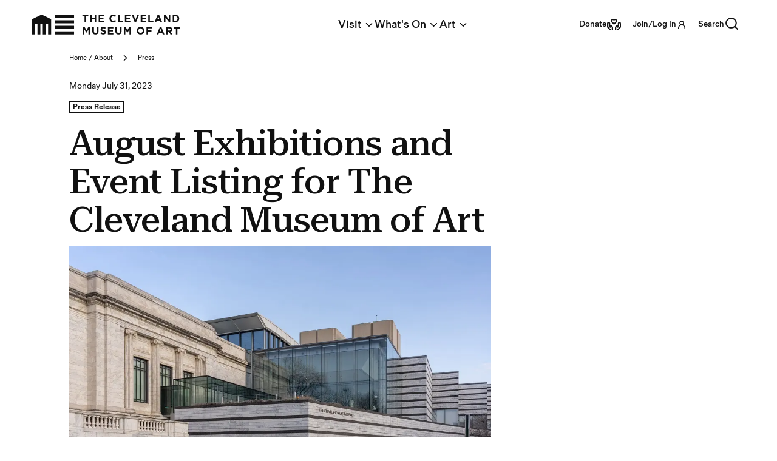

--- FILE ---
content_type: text/html; charset=utf-8
request_url: https://www.clevelandart.org/about/press/august-exhibitions-and-event-listing-cleveland-museum-art
body_size: 35362
content:
<!DOCTYPE html><html lang="en-US" class="md:text-[calc(0.6vw+0.2799999rem)] xl:!text-[100%]"><head><meta charSet="utf-8" data-next-head=""/><meta name="viewport" content="width=device-width, initial-scale=1.0" data-next-head=""/><title data-next-head="">August Exhibitions and Event Listing for The Cleveland Museum of Art | Cleveland Museum of Art</title><meta name="robots" content="index,follow" data-next-head=""/><meta property="og:title" content="August Exhibitions and Event Listing for The Cleveland Museum of Art | Cleveland Museum of Art" data-next-head=""/><meta name="title" content="August Exhibitions and Event Listing for The Cleveland Museum of Art | Cleveland Museum of Art" data-next-head=""/><meta name="description" content="EventsMIX: Bourbon Street ParadeFriday, August 4, 2023, 6:00–10:00 p.m." data-next-head=""/><meta property="og:url" content="https://www.clevelandart.org/about/press/august-exhibitions-and-event-listing-cleveland-museum-art" data-next-head=""/><meta property="og:title" content="August Exhibitions and Event Listing for The Cleveland Museum of Art | Cleveland Museum of Art" data-next-head=""/><meta property="og:description" content="EventsMIX: Bourbon Street ParadeFriday, August 4, 2023, 6:00–10:00 p.m." data-next-head=""/><meta property="og:image" content="https://web-drupal-cms-prod.clevelandart.org/sites/default/files/2023-12/2022-04-07_DB_Exterior_2022_17.jpg" data-next-head=""/><meta property="og:image:alt" content="exterior of the CMA building" data-next-head=""/><meta name="dcterms.title" content="August Exhibitions and Event Listing for The Cleveland Museum of Art | Cleveland Museum of Art" data-next-head=""/><meta name="dcterms.description" content="EventsMIX: Bourbon Street ParadeFriday, August 4, 2023, 6:00–10:00 p.m." data-next-head=""/><meta name="twitter:card" content="summary" data-next-head=""/><meta name="twitter:description" content="EventsMIX: Bourbon Street ParadeFriday, August 4, 2023, 6:00–10:00 p.m." data-next-head=""/><meta name="twitter:title" content="August Exhibitions and Event Listing for The Cleveland Museum of Art | Cleveland Museum of Art" data-next-head=""/><link rel="canonical" href="https://www.clevelandart.org/about/press/august-exhibitions-and-event-listing-cleveland-museum-art" data-next-head=""/><link rel="preload" as="image" imageSrcSet="/_next/image?url=https%3A%2F%2Fweb-drupal-cms-prod.clevelandart.org%2Fsites%2Fdefault%2Ffiles%2F2023-12%2F2022-04-07_DB_Exterior_2022_17.jpg&amp;w=1080&amp;q=75 1x, /_next/image?url=https%3A%2F%2Fweb-drupal-cms-prod.clevelandart.org%2Fsites%2Fdefault%2Ffiles%2F2023-12%2F2022-04-07_DB_Exterior_2022_17.jpg&amp;w=2048&amp;q=75 2x" imageSizes="" data-next-head=""/><meta name="format-detection" content="telephone=no"/><meta name="build-time" content="2026-01-20T18:14:17.938Z"/><link rel="icon" href="https://www.clevelandart.org/images/favicon-196x196.svg" type="image/svg+xml" sizes="196x196"/><link rel="icon" href="https://www.clevelandart.org/images/favicon-128x128.svg" type="image/svg+xml" sizes="128x128"/><link rel="icon" href="https://www.clevelandart.org/images/favicon-96x96.svg" type="image/svg+xml" sizes="96x96"/><link rel="icon" href="https://www.clevelandart.org/images/favicon-32x32.svg" type="image/svg+xml" sizes="32x32"/><link rel="icon" href="https://www.clevelandart.org/images/favicon-16x16.svg" type="image/svg+xml" sizes="16x16"/><link rel="apple-touch-icon" sizes="180x180" href="https://www.clevelandart.org/images/apple-touch-icon-180x180.png"/><link rel="apple-touch-icon" sizes="167x167" href="https://www.clevelandart.org/images/apple-touch-icon-167x167.png"/><link rel="apple-touch-icon" sizes="152x152" href="https://www.clevelandart.org/images/apple-touch-icon-152x152.png"/><link rel="apple-touch-icon" sizes="144x144" href="https://www.clevelandart.org/images/apple-touch-icon-144x144.png"/><link rel="apple-touch-icon" sizes="120x120" href="https://www.clevelandart.org/images/apple-touch-icon-120x120.png"/><link rel="apple-touch-icon" sizes="114x114" href="https://www.clevelandart.org/images/apple-touch-icon-114x114.png"/><link rel="apple-touch-icon" sizes="76x76" href="https://www.clevelandart.org/images/apple-touch-icon-76x76.png"/><link rel="apple-touch-icon" sizes="72x72" href="https://www.clevelandart.org/images/apple-touch-icon-72x72.png"/><link rel="apple-touch-icon" sizes="60x60" href="https://www.clevelandart.org/images/apple-touch-icon-60x60.png"/><link rel="apple-touch-icon" sizes="57x57" href="https://www.clevelandart.org/images/apple-touch-icon-57x57.png"/><link rel="shortcut icon" href="https://www.clevelandart.org/images/android-chrome-192x192.png" sizes="192x192"/><link rel="shortcut icon" href="https://www.clevelandart.org/images/android-chrome-512x512.png" sizes="512x512"/><meta name="msapplication-config" content="browserconfig.xml"/><link rel="preload" href="https://www.clevelandart.org/_next/static/css/4cd2829cdede4d41.css" as="style"/><link rel="stylesheet" href="https://www.clevelandart.org/_next/static/css/4cd2829cdede4d41.css" data-n-g=""/><noscript data-n-css=""></noscript><script defer="" nomodule="" src="https://www.clevelandart.org/_next/static/chunks/polyfills-42372ed130431b0a.js"></script><script defer="" src="https://www.clevelandart.org/_next/static/chunks/7626-400b4de8aaf79672.js"></script><script defer="" src="https://www.clevelandart.org/_next/static/chunks/8715-4885316487910d1b.js"></script><script defer="" src="https://www.clevelandart.org/_next/static/chunks/819-a4e6791ef1e4845a.js"></script><script defer="" src="https://www.clevelandart.org/_next/static/chunks/4040.387f853fdf381100.js"></script><script src="https://www.clevelandart.org/_next/static/chunks/webpack-efd8698d2e8c58f0.js" defer=""></script><script src="https://www.clevelandart.org/_next/static/chunks/framework-719d470a055e549d.js" defer=""></script><script src="https://www.clevelandart.org/_next/static/chunks/main-8ff5e1e61783bbbf.js" defer=""></script><script src="https://www.clevelandart.org/_next/static/chunks/pages/_app-b91a9ac97b4e2d07.js" defer=""></script><script src="https://www.clevelandart.org/_next/static/chunks/4853-199fa72f7fa396e6.js" defer=""></script><script src="https://www.clevelandart.org/_next/static/chunks/pages/%5B...slug%5D-c3b6c58224339e30.js" defer=""></script><script src="https://www.clevelandart.org/_next/static/3X4BGNcE1Jt2Jmhe1RQAn/_buildManifest.js" defer=""></script><script src="https://www.clevelandart.org/_next/static/3X4BGNcE1Jt2Jmhe1RQAn/_ssgManifest.js" defer=""></script><meta name="sentry-trace" content="bbdec948f6600b8b27a0cad482cdd4a6-77259776882a7c02-1"/><meta name="baggage" content="sentry-environment=vercel-production,sentry-release=bcadfe7b23b9fd3dd2d98e5eb2e688bdf1f89f6f,sentry-public_key=0a473ea070b89a1bdf40abfc695eda0d,sentry-trace_id=bbdec948f6600b8b27a0cad482cdd4a6,sentry-sample_rate=1,sentry-transaction=GET%20%2F%5B...slug%5D,sentry-sampled=true"/></head><body><div id="__next"><div class="global global-no-outline-on-click"><main class="flex flex-col text-black relative bg-white" id="main"><div id="menu-overlay" class="absolute w-full h-full top-0 left-0 right-0 bottom-0 cursor-pointer hidden"></div><div class="w-full"><div class="grid grid-cols-12 md:gap-x-6 gap-x-4 text-black mx-auto xsm:px-4 md:px-37 container"><div class="col-span-12"></div><div class="xsm:col-span-12 md:col-span-8"><div class="flex flex-col-reverse"><div class="mb-5 md:mb-0 flex-col flex w-full max-w-[120rem] xl:mx-auto md:mb-2 xsm:!mb-4" role="none"><h1 id="august-exhibitions-and-event-listing-for-the-cleveland-museum-of-art" data-testid="heading" class="xsm:!mb-0 md:mb-4 xsm:mb-2 prose-h1">August Exhibitions and Event Listing for The Cleveland Museum of Art</h1></div><div class=""><span id="tag-wrapper-:Rhjal1b6:" class="sr-only">Tags For: August Exhibitions and Event Listing for The Cleveland Museum of Art</span><ul aria-labelledby="tag-wrapper-:Rhjal1b6:" class="xsm:mb-2 md:mb-6 flex flex-wrap xsm:gap-2 md:gap-4 flex-row"><li data-testid="tag" class="flex font-bold items-center px-1.5 py-0.5 w-fit border-2 border-black text-black bg-white text-sm md:text-base !mr-0 xsm:leading-[150%] md:text-base text-xs xsm:tracking-[0.01em] md:tracking-normal" aria-label="Press Release"><div class="h-auto leading-[0.938rem] md:leading-[1.313rem] md:leading-[1.3125]">Press Release</div></li></ul></div><div class="body-2 mb-4 mt-2">Monday July 31, 2023</div></div><figure class="mb-6 relative aspect-[4/3]"><img alt="exterior of the CMA building" width="1000" height="666" decoding="async" data-nimg="1" class="object-contain h-full w-full aspect-[4/3] bg-off-white" style="color:transparent" sizes="" srcSet="/_next/image?url=https%3A%2F%2Fweb-drupal-cms-prod.clevelandart.org%2Fsites%2Fdefault%2Ffiles%2F2023-12%2F2022-04-07_DB_Exterior_2022_17.jpg&amp;w=1080&amp;q=75 1x, /_next/image?url=https%3A%2F%2Fweb-drupal-cms-prod.clevelandart.org%2Fsites%2Fdefault%2Ffiles%2F2023-12%2F2022-04-07_DB_Exterior_2022_17.jpg&amp;w=2048&amp;q=75 2x" src="/_next/image?url=https%3A%2F%2Fweb-drupal-cms-prod.clevelandart.org%2Fsites%2Fdefault%2Ffiles%2F2023-12%2F2022-04-07_DB_Exterior_2022_17.jpg&amp;w=2048&amp;q=75"/><figcaption></figcaption></figure><div class="xsm:py-10 xsm:px-4 md:px-12 xsm:text-19 font-fold-grotesque leading-[180%] xsm:col-span-12 bg-off-white xsm:mt-18 md:mt-6.5 h-fit md:col-span-4"><div class="flex flex-col"><div class="flex w-full mb-2 items-center justify-between"><div class="relative inline-block share-popover"><button class="px-4 text-xs h-8 bg-white text-black font-bold hover:text-blue-02 flex items-center justify-center md:!text-20 flex md:items-center !bg-off-white md:flex !pl-0 !h-6.5 !text-lg !body-2 focus-visible:outline-none" type="button">Share<span data-testid="suffix-icon" aria-hidden="true" class="!ml-2 ml-1 xsm:text-[0.5rem] md:text-base"><svg width="1rem" height="1rem" stroke-width="2" viewBox="0 0 24 24" fill="none" xmlns="http://www.w3.org/2000/svg" color="currentColor" aria-hidden="true"><path d="M18 22a3 3 0 100-6 3 3 0 000 6zM18 8a3 3 0 100-6 3 3 0 000 6zM6 15a3 3 0 100-6 3 3 0 000 6z" stroke="currentColor" stroke-linecap="round" stroke-linejoin="round"></path><path d="M15.5 6.5l-7 4M8.5 13.5l7 4" stroke="currentColor"></path></svg></span></button></div></div><div class="font-normal my-6 mb-6  break-words press-detail-page__press-contact"><p><strong>Contact the Museum's Media Relations Team:</strong><br />
(216) 707-2261<br />
<a href="mailto:marketingandcommunications@clevelandart.org">marketingandcommunications@clevelandart.org</a></p></div></div></div><div class="mb-5 md:mb-0 flex-col flex w-full max-w-[120rem] xl:mx-auto md:mb-2 xsm:mt-14 xsm:mb-14" role="none"><h3 id="please-contact-jacqueline-bon-director-of-communications-at-jbon-clevelandart-org-for-additional-information-and-images-" data-testid="heading" class="!font-fold-grotesque md:mb-4 xsm:mb-2 prose-h3">Please contact Jacqueline Bon, director of communications, at jbon@clevelandart.org for additional information and images. </h3></div><div class="body-1 md:mb-20 [&amp;&gt;p]:mt-6 [&amp;&gt;h1]:mt-12 [&amp;&gt;h2]:mt-12 [&amp;&gt;h3]:mt-12 [&amp;&gt;h4]:mt-12 [&amp;&gt;h5]:mt-12 [&amp;&gt;h6]:mt-12 [&amp;&gt;img]:mt-8 [&amp;&gt;:first-child]:mt-0 [&amp;&gt;ul]:xsm:ml-4.5 [&amp;&gt;ul]:md:ml-6 [&amp;&gt;ol]:xsm:ml-4.5 [&amp;&gt;ol]:md:ml-6" data-content-type="wysiwyg"><p class="MsoNormal"><strong><span style="font-size: 14.0pt; line-height: 107%; mso-fareast-font-family: 'Times New Roman'; mso-bidi-font-family: Calibri; color: #c00000;">Events</span></strong></p><p class="MsoNormal"><a href="https://www.clevelandart.org/events/special-events/mix-bourbon-street-parade?date=2023-08-04?date=2023-08-04" role="link" tabindex="0"><strong>MIX: Bourbon Street Parade</strong></a></p><p class="MsoNormal"><strong>Friday, August 4, 2023, 6:00–10:00 p.m. </strong></p><p class="MsoNormal"><strong>CMA members FREE; nonmembers, online purchase before day of event $12; nonmembers, online purchase day of event $15; nonmembers, purchase at the door (subject to availability) $20</strong></p><p class="MsoNormal"><a href="https://engage.clevelandart.org/10487/10488" role="link" tabindex="0"><strong>Ticket required</strong></a></p><p class="MsoNormal">Join us on August 4, the birthday of famed jazz trumpeter Louis Armstrong, at MIX: Bourbon Street Parade to celebrate Armstrong’s birthplace and musical legacy. Mike Wade’s Nasty Nati Brass Band, a New Orleans second line–inspired brass band, performs its red-hot fusion of jazz, funk, and soul. DJ Pillo bookends the evening with sets that take guests on a musical journey through the ages, featuring R &amp; B, soul, hip-hop, and jazz. Creole-inspired food items and cocktails, beer, and wine are available to purchase from Bon Appétit. Guests are invited to view the Cleveland Museum of Art’s newest special exhibition,&nbsp;<em>A Splendid Land: Paintings from Royal Udaipur</em>. We can’t wait to see you at this Friday night spectacular.</p><p class="MsoNormal">More information about Mike Wade’s Nasty Nati Brass Band can be found&nbsp;<a title="https://mikewademusic.net/media" href="https://mikewademusic.net/media" role="link" tabindex="0" target="_blank">on the group’s website<span class="visually-hidden">&nbsp;(opens in a new tab)</span></a>.</p><p class="MsoNormal">The entertainment schedule for the evening is as follows:</p><p class="MsoNormal">6:00 p.m.: DJ Pillo</p><p class="MsoNormal">7:15 p.m.: Mike Wade’s Nasty Nati Brass Band</p><p class="MsoNormal">8:45 p.m.: DJ Pillo</p><p class="MsoNormal">&nbsp;</p><p><a href="https://www.clevelandart.org/events/music-and-performances/hasu-patel-mystical-ragas?date=2023-08-25" role="link" tabindex="0"><strong>Hasu Patel: Mystical Ragas</strong></a></p><p class="MsoNormal"><strong>Friday, August 25, 2023, 7:30–9:00 pm</strong></p><p class="MsoNormal"><strong>Gartner Auditorium</strong></p><p class="MsoNormal"><strong>CMA members $22; nonmembers $25</strong></p><p class="MsoNormal"><a href="https://engage.clevelandart.org/9677/10130" role="link" tabindex="0"><strong>Ticket required</strong></a></p><p class="MsoNormal">World-renowned and Cleveland-based sitarist Hasu Patel performs a concert of ragas that coincides with the exhibition<em>&nbsp;A Splendid Land: Paintings from Royal Udaipur</em>&nbsp;at the Cleveland Museum of Art.</p><p class="MsoNormal">In India, it is currently monsoon season, and the annual rains bring new life and a dramatic transformation of the landscape from arid to lush. For centuries, poets have reveled in describing the feelings of lovers separated and reunited on account of the heavy rains. In paintings, artists from Udaipur celebrated the moods of the rulers during the monsoon, satisfied with the abundance of the kingdom. Trained in Gujarat, a region bordering the kingdom of Mewar where the Udaipur paintings were made, Hasu presents a concert that aurally portrays the various moods of the monsoon season.</p><p class="MsoNormal"><strong>Hasu Patel</strong>, composer, performer, and educator, is one of the few contemporary world-class female artists performing classical music on sitar, the most popular string instrument of India. Hasu plays sitar in a very special style known as&nbsp;<em>gayaki ang</em>, where the sitar replicates the fluidity and subtle nuances of the human voice. This innovative technique, which is credited to her guru, sitar legend Ustad Vilayat Khan Sahib of Imdadkhani Gharana, is the most significant contribution to her musical inheritance. She has dedicated her life to preserving and propagating, in its pristine purity, the fascinating and highly evolved classical music of ancient India.</p><p class="MsoNormal">Born in the culturally rich city of Baroda, India, Hasu began her musical studies in early childhood. She is the first woman to receive a music degree with a gold medal in the 75-year history of the Faculty of Performing Arts, Maharaja Sayajirao University, Baroda, India. At age 21, she won first prize in Gujarat State for the stringed instrument competition held by All India Radio. Her performance highlights include playing at the 1999 Woodstock anniversary concert, the Chicago Asian American Jazz Festival, and the Women’s Composers Festival of Harford. The United Nations awarded Hasu its Lifetime Achievement Award for her extraordinary service to humanity.</p><p class="MsoNormal"><strong>Krish Dewan</strong>&nbsp;is a proponent of the Imdadkhani/Etawah gharana of sitar and a student of Hasu Patel’s. He received his foundational training in Hindustani classical vocal music and tabla from Ustad Hamid Hussain. Through his playing, he brings out the subtle dynamics and microtones that are characteristic of Hindustani classical vocal music while maintaining the purity of each raga and its development. Krish’s style aims to marry the beauty of each raaga (<em>raagdari</em>) with the virtuosity of rhythmic cycles (<em>laykari</em>).</p><p class="MsoNormal"><strong>Sudhanshu Deshpande</strong>&nbsp;studies tabla under the guidance of Shri Nihar Paranjpe, Shri Sandeep Hattangady, and Shri Prabhakar Betrabet in the Farrukhabad and Lucknow styles of training. He was awarded first place for the Swarayogita Hindustani Classical Competition.</p><p class="MsoNormal"><strong>Tejas Nair</strong>&nbsp;plays the&nbsp;<em>esraj</em>, a rare Indian bowed instrument, in the Imdadkhani Gharana style, which he inherited from Hasu Patel. Tejas pursued studies in classical composition and music theory at the New England Conservatory of Music.</p><p class="MsoNormal"><strong>Tom Cvetkovich&nbsp;</strong>began his sitar studies with Hasu Patel in the late 1990s. Mr. Cvetkovich is primarily a visual artist, and sitar music combined with Hasu Patel’s devotion, love, and rigor for Hindustani classical music has helped inform and inspire Mr. Cvetkovich’s many Indian iconography-inspired artworks. For this performance, Mr. Cvetkovich performs on the&nbsp;<em>tanpura</em>, an instrument that looks similar to a sitar but provides the drone sounds necessary for the performance.</p><p class="MsoNormal">Season or Series:&nbsp;Performing Arts Series 2023–24</p><p class="MsoNormal"><strong>&nbsp;</strong></p><p class="MsoNormal"><strong><span style="font-size: 14.0pt; line-height: 107%; mso-fareast-font-family: 'Times New Roman'; mso-bidi-font-family: Calibri; color: #c00000;">New this month!</span></strong></p><p class="MsoNormal"><a href="https://www.clevelandart.org/exhibitions/liturgical-textiles-late-medieval-germany" role="link" tabindex="0"><strong>Liturgical Textiles from Late Medieval Germany</strong></a></p><p class="MsoNormal"><strong>Saturday, August 11, 2023, through Sunday, August 4, 2024</strong></p><p class="MsoNormal"><strong>Gallery 115</strong></p><p class="MsoNormal">The Cleveland Museum of Art has a particularly rich selection of liturgical textiles (textiles used during&nbsp;religious ceremonies) from the Middle Ages (about 500–1500). In cathedrals, monasteries, and parish churches, they were used at many different points of church life. They covered the altar table, were used during mass, or served as vestments, or garments, for the clergy. They were usually richly decorated with pictorial programs, allowing insights into the thinking and piety of each time period.</p><p class="MsoNormal">They were often produced within monastic communities. Nuns, in particular, are believed to have made textiles. In the late Middle Ages (about 1200–1500), production increased sharply, and especially in Italy, textiles were also produced industrially on a large scale and delivered throughout Europe.</p><p class="MsoNormal">Textiles are particularly sensitive to light, and accordingly, they can only be exhibited for a limited period of time in order to preserve their colors and fabrics for later generations by keeping them in a dark, climate-controlled space.</p><p class="MsoNormal"><strong>&nbsp;</strong></p><p class="MsoNormal"><a href="https://www.clevelandart.org/exhibitions/colors-kyoto-seifu-yohei-ceramic-studio" role="link" tabindex="0"><strong>Colors of Kyoto: The Seifū Yohei Ceramic Studio</strong></a></p><p class="MsoNormal"><strong>Saturday, August 19, 2023, through Sunday, March 10, 2024</strong></p><p class="MsoNormal"><strong>Julia and Larry Pollock Focus Gallery | Gallery 010</strong></p><p class="MsoNormal"><em>Colors of Kyoto: The Seifū Yohei Ceramic Studio</em>&nbsp;showcases works in porcelain and stoneware made by the Kyoto-based studio of Seifū Yohei from the late 19th to the mid-20th century. While the studio is known for the role of Seifū Yohei III (1851–1914) as an Imperial Household Artist (<em>Teishitsu gigei’in</em>), it has only recently received sustained scholarly attention. The exhibition is the first in North America to comprehensively examine the studio’s output from the time of its founder, Seifū Yohei I (1801–1861), through that of its fourth-generation head, Seifū Yohei IV (1871–1951). This fulsome presentation of their creations is made possible through a gift of more than 100 individual and sets of works from the James and Christine Heusinger Collection, an assemblage strategically acquired over the past three decades with the goal of representing the full range of forms and styles produced under the Seifū Yohei name. The show and its catalogue also use the collection as a lens through which to analyze aspects of the modernization of Japan and to consider the history of international trade.&nbsp;</p><p class="MsoNormal">Just over 400 years ago, ceramists in Japan first successfully fired porcelain, and from the mid-1600s, Japan took advantage of a gap in the global porcelain trade left by the temporary exit of China from the market, following the demise of the Ming dynasty (1368–1644) and the maritime prohibitions of the early Qing dynasty (1644–1911), to secure orders for its porcelains in Europe.</p><p class="MsoNormal">From the late 1800s, participation of Japanese ceramists in international expositions also became a forum for constructing national identity. While it has garnered less attention in exhibitions and publications outside Japan, there was a robust domestic market for Japanese porcelains as well, including vessels for use in&nbsp;<em>sencha</em>, or Chinese-style tea, gatherings.&nbsp;<em>Colors of Kyoto</em>&nbsp;features works by members of the Seifū family that reflect both the ceramics culture of Kyoto, an ancient city and former capital of Japan, as well as the artists’ engagement with Chinese forms and techniques as an alternative way to bring Japanese porcelain into the modern era at a time when Western cultures were leaving a major mark in Japan.&nbsp;</p><p class="MsoNormal"><em>Colors of Kyoto: The Seifū Yohei Ceramic Studio</em>&nbsp;is funded in part with a generous award from the Japan Foundation 2023 Exhibitions Abroad Support Program.</p><p class="MsoNormal">All exhibitions at the Cleveland Museum of Art are underwritten by the CMA Fund for Exhibitions. Principal annual support is provided by the John and Jeanette Walton Exhibition Fund and by the late Roy L. Williams. Generous annual support is provided by an anonymous supporter, the late Dick Blum and Harriet Warm, Gary and Katy Brahler, Cynthia and Dale Brogan, Dr. Ben and Julia Brouhard, Brenda and Marshall Brown, Richard and Dian Disantis, the Jeffery Wallace Ellis Trust in memory of Lloyd H. Ellis Jr., Leigh and Andy Fabens, the Frankino-Dodero Family Fund for Exhibitions Endowment, Janice Hammond and Edward Hemmelgarn, Carl T. Jagatich, Cathy Lincoln, Eva and Rudolf Linnebach, William S. and Margaret F. Lipscomb, Bill and Joyce Litzler, Carl and Lu Anne Morrison, Jeffrey Mostade and Eric Nilson and Varun Shetty, Tim O’Brien and Breck Platner, William J. and Katherine T. O’Neill, Betty T. and David M. Schneider, the Kelvin and Eleanor Smith Foundation, Margaret and Loyal Wilson, and the Womens Council of the Cleveland Museum of Art.</p><p class="MsoNormal">&nbsp;</p><p class="MsoNormal"><strong><span style="text-decoration: underline;"><span style="font-size: 14pt; line-height: 107%;">On-Site Activities</span></span></strong></p><p class="MsoNormal"><strong>Lunchtime Lecture</strong></p><p class="MsoNormal"><a href="https://www.clevelandart.org/events/lectures/learning-things-evolution-education-art-collection" role="link" tabindex="0"><strong>Learning Things: The Evolution of the Education Art Collection</strong></a></p><p class="MsoNormal"><strong>Tuesday, August 1, 2023, 12:00 p.m. </strong></p><p class="MsoNormal"><strong>Gartner Auditorium</strong></p><p class="MsoNormal"><strong>FREE; </strong><a href="https://engage.clevelandart.org/10134/10135" role="link" tabindex="0"><strong><span style="color: windowtext;">ticket </span></strong><strong>required</strong></a></p><p class="MsoNormal">Speaker: Sabine Kretzschmar, Manager, Education Art Collection</p><p class="MsoNormal">Come to the CMA for a quick bite of art history. Every first Tuesday of each month, join curators, conservators, scholars, and other museum staff for 30-minute talks on objects currently on display in the museum galleries.</p><p class="MsoNormal">The CMA’s remarkable education art collection (EAC), comprising about 10,000 cultural heritage objects from around the globe, spans 5,000 years of art making. Originally founded in 1914 to spread awareness of the visual arts and the newly opened Cleveland Museum of Art, it is now used for a suite of innovative educational programming. In this lecture, Sabine Kretzschmar, manager of the education art collection, gives an overview of the EAC and its history. Explore highlights of the collection that were designed to capture the imagination, teach artistic practices, connect with global cultures, and spark wonder.</p><p class="MsoNormal">This program is made possible with support from Gail C. and Elliot L. Schlang.</p><p class="MsoNormal">All education programs at the Cleveland Museum of Art are underwritten by the CMA Fund for Education. Generous annual support is provided by an anonymous supporter, Brenda and Marshall Brown, Florence Kahane Goodman, Eva and Rudolf Linnebach, Bill and Joyce Litzler, Mandi Rickelman, Roy Smith, Betty T. and David M. Schneider, the Kelvin and Eleanor Smith Foundation, and the Womens Council of the Cleveland Museum of Art. Additional annual support is provided by the M. E. and F. J. Callahan Foundation, Mr. and Mrs. Walter R. Chapman Jr., Char and Chuck Fowler, the Giant Eagle Foundation, the Lloyd D. Hunter Memorial Fund, the Logsdon Family Fund for Education, and the Trilling Family Foundation.</p><p class="MsoNormal"><span style="font-size: 9.0pt; line-height: 107%; mso-bidi-font-family: Calibri;">The Cleveland Museum of Art is funded in part by residents of Cuyahoga County through a public grant from Cuyahoga Arts &amp; Culture.</span></p><p class="MsoNormal"><span style="font-size: 9.0pt; line-height: 107%; mso-bidi-font-family: Calibri;">Education programs are supported in part by the Ohio Arts Council, which receives support from the State of Ohio and the National Endowment for the Arts.</span></p><p class="MsoNormal" style="line-height: 107%;"><strong>&nbsp;</strong></p><p class="MsoNormal" style="line-height: 107%;"><strong>Material Matters Gallery Talk</strong></p><p class="MsoNormal"><a href="https://www.clevelandart.org/events/lectures/silken-expression-japanese-paintings-silk?date=2023-08-16?date=2023-08-16" role="link" tabindex="0"><strong>Silken Expression: Japanese Paintings on Silk</strong></a></p><p class="MsoNormal"><strong>Wednesday</strong><strong>, August 16, 2023, 12:00 p.m.</strong></p><p class="MsoNormal"><strong>Ames Family Atrium </strong></p><p class="MsoNormal"><strong>FREE; </strong><a href="https://engage.clevelandart.org/9688/10514" role="link" tabindex="0"><strong>ticket required</strong></a></p><p class="MsoNormal">Speaker:&nbsp;Sara Ribbans, Conservator of Asian Paintings</p><p class="MsoNormal">Have you ever wondered how artworks in the CMA’s collection are cared for? Join CMA conservators and technicians for guided tours of the galleries. Investigate artists’ materials and processes and learn about how the museum preserves artworks for the future.&nbsp;</p><p class="MsoNormal">Silk has been a highly valued material for the creation of not only textiles and clothing but also beautiful works of art. Learn about the tradition of painting on silk in Japan and how this material plays an important role when mounting paintings as hanging scrolls.</p><p class="MsoNormal">Gallery talks meet in the Ames Family Atrium at the information desk.&nbsp;</p><p class="MsoNormal">All education programs at the Cleveland Museum of Art are underwritten by the CMA Fund for Education.</p><p class="MsoNormal">Generous annual support is provided by an anonymous supporter, Brenda and Marshall Brown, Florence Kahane Goodman, Eva and Rudolf Linnebach, Bill and Joyce Litzler, Mandi Rickelman, Roy Smith, Betty T. and David M. Schneider, the Kelvin and Eleanor Smith Foundation, and the Womens Council of the Cleveland Museum of Art. Additional annual support is provided by the M. E. and F. J. Callahan Foundation, Mr. and Mrs. Walter R. Chapman Jr., Char and Chuck Fowler, the Giant Eagle Foundation, the Lloyd D. Hunter Memorial Fund, the Logsdon Family Fund for Education, and the Trilling Family Foundation.</p><p class="MsoNormal"><span style="font-size: 8.0pt; line-height: 107%; mso-bidi-font-family: Calibri;">The Cleveland Museum of Art is funded in part by residents of Cuyahoga County through a public grant from Cuyahoga Arts &amp; Culture.<strong><br> </strong><br> Education programs are supported in part by the Ohio Arts Council, which receives support from the State of Ohio and the National Endowment for the Arts.</span></p><p class="MsoNormal"><strong>&nbsp;</strong></p><p class="MsoNormal"><a href="https://www.clevelandart.org/events/special-events/lush-landscapes-and-splendid-scenes?date=2023-07-15?date=2023-07-15" role="link" tabindex="0"><strong><span style="color: windowtext;">Artist in the Atrium</span></strong></a></p><p class="MsoNormal"><a href="https://www.clevelandart.org/events/special-events/photography-focus?date=2023-08-19" role="link" tabindex="0"><strong>Photography in Focus</strong></a></p><p class="MsoNormal"><strong>Saturday, August 19, 2023, 11:00 a.m.–3:00 p.m.&nbsp; &nbsp;&nbsp; </strong></p><p class="MsoNormal"><strong>Ames Family Atrium</strong></p><p class="MsoNormal"><strong>FREE</strong>&nbsp;</p><p class="MsoNormal" style="margin-top: 2.0pt;">Every third Saturday of each month, stop by the Ames Family Atrium between 11:00 a.m. and 3:00 p.m. to get a firsthand look at the art-making process. Each session will provide you the opportunity to engage and interact with a different Northeast Ohio maker during pop-up demonstrations and activities. See their work unfold and learn how artists create. Explore a related selection of authentic objects from the CMA’s education art collection in a pop-up Art up Close session. See, think, and wonder.&nbsp;&nbsp;</p><p class="MsoNormal" style="margin-top: 2.0pt;">At this month’s event, celebrate&nbsp;<a href="https://www.worldphotographyday.com/" role="link" tabindex="0" target="_blank">World Photography Day<span class="visually-hidden">&nbsp;(opens in a new tab)</span></a>. Learn about the collodion photographic process, which is more than 170 years old, during demonstrations with artist&nbsp;<a href="http://www.gmartinstudio.com/" role="link" tabindex="0" target="_blank">Greg Martin<span class="visually-hidden">&nbsp;(opens in a new tab)</span></a>. Enter a special drawing for the chance to have your portrait taken by the artist, explore the surfaces of photographs with the museum’s Mellon Fellow in photograph conservation, Ivey Barker, and discover photographic works from the CMA’s education art collection.&nbsp;</p><p class="MsoNormal" style="margin-top: 2.0pt;">All education programs at the Cleveland Museum of Art are underwritten by the CMA Fund for Education. Generous annual support is provided by an anonymous supporter, Brenda and Marshall Brown, Florence Kahane Goodman, Eva and Rudolf Linnebach, Bill and Joyce Litzler, Mandi Rickelman, Roy Smith, Betty T. and David M. Schneider, the Kelvin and Eleanor Smith Foundation, and the Womens Council of the Cleveland Museum of Art. Additional annual support is provided by the M. E. and F. J. Callahan Foundation, Mr. and Mrs. Walter R. Chapman Jr., Char and Chuck Fowler, the Giant Eagle Foundation, the Lloyd D. Hunter Memorial Fund, the Logsdon Family Fund for Education, and the Trilling Family Foundation.</p><p class="MsoNormal" style="margin-top: 2.0pt;"><span style="font-size: 9.0pt; line-height: 107%;">The Cleveland Museum of Art is funded in part by residents of Cuyahoga County through a public grant from Cuyahoga Arts &amp; Culture.</span></p><p class="MsoNormal" style="margin-top: 2.0pt;"><span style="font-size: 9.0pt; line-height: 107%;">Education programs are supported in part by the Ohio Arts Council, which receives support from the State of Ohio and the National Endowment for the Arts.</span></p><p class="MsoNormal" style="margin-top: 2.0pt;"><strong>&nbsp;</strong></p><p class="MsoNormal" style="margin-top: 2.0pt;"><strong>Lecture</strong></p><p class="MsoNormal" style="margin-top: 2.0pt;"><a href="https://www.clevelandart.org/events/lectures/imperial-household-artist-seif%C5%AB-yohei-iii-and-birth-modern-japanese-ceramics?date=2023-08-20" role="link" tabindex="0"><strong>Imperial Household Artist Seifū Yohei III and the Birth of Modern Japanese Ceramics</strong></a><strong><br> Sunday, August 20, 2023, 2:00 p.m.</strong></p><p class="MsoNormal" style="margin-top: 2.0pt;"><strong>Gartner Auditorium</strong></p><p class="MsoNormal" style="margin-top: 2.0pt;"><strong>FREE; </strong><a href="https://engage.clevelandart.org/9688/10137" role="link" tabindex="0"><strong>ticket required</strong></a></p><p class="MsoNormal" style="margin-top: 2.0pt;">Speaker:&nbsp;Shinya Maezaki, Kyoto Women’s University</p><p class="MsoNormal" style="margin-top: 2.0pt;">Across four generations of makers from the late- 19th to the mid-20th century, the Kyoto-based studio of Seifū Yohei created distinctive porcelain for both Japanese elites and global audiences. In this lecture, scholar Shinya Maezaki focuses on the life and work of artist Seifū Yohei III as a lens through which to analyze aspects of the modernization of Japan and to consider the history of international trade.</p><p class="MsoNormal" style="margin-top: 2.0pt;">Shinya Maezaki is currently a professor at Kyoto Women’s University, where he teaches art and design history. He recently authored the principal essay for&nbsp;<em>Colors of Kyoto: The Seifū Yohei Ceramic Studio </em>(2023), the publication that accompanies the exhibition of the same name on view at the CMA from August 19, 2023, through March 10, 2024. His many publications include the book&nbsp;<em>Made in Kyoto</em>&nbsp;(2020), for which he was coeditor, and the chapter “Unifying Science and Art: The Kyoto City Ceramic Research Institute (1896–1920) and Ceramic Art Education during the Taisho Era,” in&nbsp;<em>Ceramics and Modernity in Japan (</em>2019). His 2009 doctoral dissertation for the University of London, School of African and Oriental Studies (SOAS), examined the life and art of ceramist Seifū Yohei III (1851–1914).&nbsp;</p><p class="MsoNormal" style="margin-top: 2.0pt;">This lecture is funded in part through a generous award from the Japan Foundation’s 2023 Exhibitions Abroad Support Program.&nbsp;</p><p class="MsoNormal" style="margin-top: 2.0pt;">All education programs at the Cleveland Museum of Art are underwritten by the CMA Fund for Education. Generous annual support is provided by an anonymous supporter, Brenda and Marshall Brown, Florence Kahane Goodman, Eva and Rudolf Linnebach, Bill and Joyce Litzler, Mandi Rickelman, Roy Smith, Betty T. and David M. Schneider, the Kelvin and Eleanor Smith Foundation, and the Womens Council of the Cleveland Museum of Art. Additional annual support is provided by the M. E. and F. J. Callahan Foundation, Mr. and Mrs. Walter R. Chapman Jr., Char and Chuck Fowler, the Giant Eagle Foundation, the Lloyd D. Hunter Memorial Fund, the Logsdon Family Fund for Education, and the Trilling Family Foundation.</p><p class="MsoNormal" style="margin-top: 2.0pt;"><span style="font-size: 8.0pt; line-height: 107%;">The Cleveland Museum of Art is funded in part by residents of Cuyahoga County through a public grant from Cuyahoga Arts &amp; Culture.<br> <br> Education programs are supported in part by the Ohio Arts Council, which receives support from the State of Ohio and the National Endowment for the Arts.</span></p><p class="MsoNormal"><span style="font-size: 9.0pt; line-height: 107%; mso-bidi-font-family: Calibri;">&nbsp;</span></p><p class="MsoNormal"><a href="https://www.clevelandart.org/events/lectures/mood-place-and-plenitude-udaipur-painting?date=2023-08-26" role="link" tabindex="0"><strong><span style="color: windowtext;">In the Mood: Place and Plenitude in Udaipur Painting</span></strong></a></p><p class="MsoNormal"><strong>Saturday, August 26, 2023, 2:00 p.m.&nbsp;</strong></p><p class="MsoNormal"><strong>Gartner Auditorium</strong></p><p class="MsoNormal"><strong>FREE; </strong><a href="https://engage.clevelandart.org/9688/9690" role="link" tabindex="0"><strong><span style="color: windowtext;">ticket required</span></strong></a></p><p class="MsoNormal">Speaker:&nbsp;Dr. Debra Diamond, Elizabeth Moynihan Curator for South and Southeast Asian Art at the National Museum of Asian Art</p><p class="MsoNormal">Dr. Debra Diamond, cocurator of&nbsp;<a href="https://www.clevelandart.org/exhibitions/a-splendid-land-paintings-royal-udaipur" role="link" tabindex="0"><em><span style="color: windowtext;">A Splendid Land: Paintings from Royal Udaipur</span></em></a>&nbsp;(on view at the CMA through September 10, 2023), discusses why and how the court painters of Udaipur created a new and spectacular genre of painting in 1700. Her wide-ranging talk addresses the politics of pleasure, while looking closely at how artists combined multiple perspectives, visual puns, and observations from life to evoke moods and memories.&nbsp;&nbsp;</p><p class="MsoNormal">Dr. Diamond is the Elizabeth Moynihan Curator for South and Southeast Asian Art at the National Museum of Asian Art (NMAA) in Washington, DC. In addition to&nbsp;<em>A Splendid Land</em>, she also recently curated&nbsp;<em>The Art of Knowing in South Asia, Southeast Asia, and the Himalayas</em>, currently on view in the NMAA’s Arthur M. Sackler Gallery. A specialist in Indian court painting, her work addresses ecologies, aesthetics, and connections across cultures.</p><p class="MsoNormal">The exhibition&nbsp;<a href="https://www.clevelandart.org/exhibitions/a-splendid-land-paintings-royal-udaipur" role="link" tabindex="0"><em><span style="color: windowtext;">A Splendid Land: Paintings from Royal Udaipur</span></em></a>&nbsp;has been cocurated by Debra Diamond, the Elizabeth Moynihan Curator for South Asian and Southeast Asian Art at the Smithsonian’s National Museum of Asian Art, and Dipti Khera, associate professor, Department of Art History and Institute of Fine Arts, New York University.</p><p class="MsoNormal">The annual Dr. Ranajit K. Datta Lecture brings nationally and internationally recognized experts in the fields of art history and archaeology to discuss new scholarship, museum exhibitions, and archaeological discoveries in Indian art.&nbsp;</p><p class="MsoNormal">The annual Dr. Ranajit K. Datta Lecture is made possible through the Dr. Ranajit K. Datta in Memory of Kiran P. and S. C. Datta Endowment Fund.&nbsp;</p><p class="MsoNormal"><strong>&nbsp;</strong></p><p class="MsoNormal" style="margin-top: 2.0pt;"><strong><span style="font-size: 14.0pt; line-height: 107%; mso-bidi-font-family: Calibri; color: #c00000;">Final weeks!</span></strong></p><p class="MsoNormal"><a href="https://www.clevelandart.org/exhibitions/raja-deen-dayal-king-indian-photographers?date=2023-04-25" role="link" tabindex="0"><strong>Raja Deen Dayal: The King of Indian Photographers</strong></a></p><p class="MsoNormal"><strong>Through Sunday, August 13, 2023</strong></p><p class="MsoNormal"><strong>Mark Schwartz and Bettina Katz Photography Galleries | Gallery 230</strong></p><p class="MsoNormal"><strong>FREE</strong></p><p class="MsoNormal">In 2016, the museum acquired 37 photographs made by Raja Deen Dayal (1844–1905), hailed as the first great Indian photographer. This exhibition marks the Cleveland debut of these rare images, all of which come from a single album and were shot in 1886 and 1887, an important juncture in the artist’s life. On display alongside Dayal’s photographs are historical Indian paintings, textiles, clothing, and jewelry from the museum’s collection. These objects provide viewers with insight into the cultural context and help translate the objects in the photographs from monochrome into color.</p><p class="MsoNormal">Dayal was a surveyor working for the British government when he took up photography as a hobby in 1874. In 1885, he attempted to make it his career and by 1887 had cemented his stature as one of the country’s top photographers, British or Indian. This rare early album pictures both the maharajas of princely India and the British colonial elite.</p><p class="MsoNormal">Dayal produced formal portraits but also more personal views of the Indian nobility. In a moving portrait of a 10-year-old maharaja, Dayal reveals the boy beneath the crown. Weighed down by necklaces and jewels, he occupies a chair that is too tall for him; his stockinged feet curl under so they touch the ground.</p><p class="MsoNormal">Dayal’s talent also won him access to the highest levels of British society. He photographed government meetings and leisurely afternoons of badminton and picnics, costume parties and even a private moment of communion between an Englishman and his bulldog. Dayal portrayed how the British brought England with them to India and in some images, the Indian servants who supported that lifestyle. The photographer cultivated his relationship with the military by documenting troop maneuvers, several views of which are included.</p><p class="MsoNormal">Visually striking, seductively charming, and highly informative, these photographs and objects offer new insights into the early career of India’s most important 19th-century photographer and into British and Indian life at the height of the colonial “Raj.”</p><p class="MsoNormal"><em>Raja Deen Dayal: The King of Indian Photographers</em>is made possible with support from Raj and Karen Aggarwal and Anne T. and Donald F. Palmer.</p><p class="MsoNormal">All exhibitions at the Cleveland Museum of Art are underwritten by the CMA Fund for Exhibitions. Principal annual support is provided by Michael Frank and the late Pat Snyder and by the late Roy L. Williams. Major annual support is provided by the Womens Council of the Cleveland Museum of Art. Generous annual support is provided by an anonymous supporter, the late Dick Blum and Harriet Warm, Gary and Katy Brahler, Cynthia and Dale Brogan, Dr. Ben and Julia Brouhard, Brenda and Marshall Brown, Mr. and Mrs. Walter R. Chapman Jr., Richard and Dian Disantis, the Jeffery Wallace Ellis Trust in memory of Lloyd H. Ellis Jr., Leigh and Andy Fabens, Janice Hammond and Edward Hemmelgarn, Carl T. Jagatich, Cathy Lincoln, Eva and Rudolf Linnebach, William S. and Margaret F. Lipscomb, Bill and Joyce Litzler, Carl and Lu Anne Morrison, Tim O’Brien and Breck Platner, William J. and Katherine T. O’Neill, Henry Ott-Hansen, Michael and Cindy Resch, the Kelvin and Eleanor Smith Foundation, and Margaret and Loyal Wilson.</p><p class="MsoNormal">&nbsp;</p><p class="MsoNormal"><strong><span style="text-decoration: underline;"><span style="font-size: 14pt; line-height: 107%;">Continuing Exhibitions</span></span></strong><span style="font-size: 14pt; line-height: 107%;">&nbsp;</span></p><p class="MsoNormal"><a href="https://www.clevelandart.org/exhibitions/a-splendid-land-paintings-royal-udaipur?date=2023-06-13" role="link" tabindex="0"><strong>A Splendid Land: Paintings from Royal Udaipur</strong></a></p><p class="MsoNormal"><strong>Through September 10, 2023</strong></p><p class="MsoNormal"><strong>The Kelvin and Eleanor Smith Foundation Gallery</strong></p><p class="MsoNormal">During the 1700s, Udaipur, a royal capital in northwest India, was developed as a destination to entertain political leaders, build diplomatic relationships, and demonstrate righteous authority of the court. The rulers commissioned a new kind of painting: immersive, large-scale depictions of actual events that convey the mood (<em>bhava</em>) of the city’s palaces, lakes, temples, and mountains. Fifty dazzling paintings on paper and cloth—many on public view for the first time—invite us into the story of this endlessly fascinating kingdom in the Cleveland Museum of Art’s newest exhibition, <em>A Splendid Land: Paintings from Royal Udaipur</em>.</p><p class="MsoNormal">On view throughSeptember 10, 2023, in the Kelvin and Eleanor Smith Foundation Gallery, the exhibition reveals how artists elicited emotions, depicted places through time, celebrated water resources, and fostered personal bonds over some two hundred years in the rapidly changing political and cultural landscapes of early modern South Asia.</p><p class="MsoNormal">Emphasizing the lived experience, <em>A Splendid Land: Paintings from Royal Udaipur</em> also explores how painters creatively manipulated architectural space, mapped terrains, and triggered memories to foster political and personal attachments to the land. The visitor travels from island pleasure palaces to the sprawling City Palace, into the city streets, and to the hunting grounds beyond the city. They experience the mood of the monsoons and witness how the rulers, through their piety, brought heaven to earth in Udaipur.</p><p class="MsoNormal">The National Museum of Asian Art gratefully acknowledges support from exhibition cochairs Farhad and Mary Ebrahimi and Dr. Vijay and Ms. Nanda Anand, along with members of the&nbsp;<em>A Splendid Land: Paintings from Royal Udaipur</em> Leadership Council.</p><p class="MsoNormal">The Cleveland Museum of Art’s presentation of <em>A Splendid Land: Paintings from Royal Udaipur</em> is made possible with principal support from Raj and Karen Aggarwal. Additional support is provided by Anne T. and Donald F. Palmer.</p><p class="MsoNormal">All exhibitions at the Cleveland Museum of Art are underwritten by the CMA Fund for Exhibitions. Principal annual support is provided by Michael Frank and the late Pat Snyder and by the late Roy L. Williams. Major annual support is provided by the Womens Council of the Cleveland Museum of Art. Generous annual support is provided by an anonymous supporter, the late Dick Blum and Harriet Warm, Gary and Katy Brahler, Cynthia and Dale Brogan, Dr. Ben and Julia Brouhard, Brenda and Marshall Brown, Mr. and Mrs. Walter R. Chapman Jr., Richard and Dian Disantis, the Jeffery Wallace Ellis Trust in memory of Lloyd H. Ellis Jr., Leigh and Andy Fabens, the Frankino-Dodero Family Fund for Exhibitions Endowment, Janice Hammond and Edward Hemmelgarn, Carl T. Jagatich, Cathy Lincoln, Eva and Rudolf Linnebach, William S. and Margaret F. Lipscomb, Bill and Joyce Litzler, Carl and Lu Anne Morrison, Jeffrey Mostade and Eric Nilson and Varun Shetty, Tim O’Brien and Breck Platner, William J. and Katherine T. O’Neill, Henry Ott-Hansen, the Kelvin and Eleanor Smith Foundation, and Margaret and Loyal Wilson.</p><p class="MsoNormal">&nbsp;</p><p class="MsoNormal"><a href="https://www.clevelandart.org/exhibitions/imagining-rama%E2%80%99s-journey?date=2023-03-10" role="link" tabindex="0"><strong>Imagining Rama’s Journey</strong></a></p><p class="MsoNormal"><strong>Through September 17, 2023</strong></p><p class="MsoNormal"><strong>Gallery 242B</strong></p><p class="MsoNormal"><strong>FREE</strong></p><p class="MsoNormal">The Hindu epic <em>Ramayana</em>, or “Rama’s Journey,” was a source of inspiration for artists throughout India. Working in different contexts, they continually reimagined the way scenes and characters should be depicted. For at least two millennia, in Sanskrit and many vernacular languages, authors and bards have been retelling the sweeping story of the divine hero Rama, his wife Sita, his brother Lakshmana, and their demonic enemy Ravana. In effect, many different Ramayana accounts developed in localized regions and communities.&nbsp;</p><p class="MsoNormal">Unifying the varied styles and media of the works on view, dating from the 1700s to 2000s, are the core narrative and consistent cast of characters. The scenes provoke questions about the nature of divinity, good and evil, justice, and destiny through a story that is endlessly adaptable, simultaneously specific and universal.</p><p class="MsoNormal">&nbsp;</p><p class="MsoNormal"><a href="https://www.clevelandart.org/exhibitions/material-and-immaterial-korean-modern-and-contemporary-art?date=2023-05-02" role="link" tabindex="0"><strong>Material and Immaterial in Korean Modern and Contemporary Art</strong></a></p><p class="MsoNormal"><strong>Through October 21, 2023</strong></p><p class="MsoNormal"><strong>Korea Foundation Gallery | Gallery 236</strong></p><p class="MsoNormal"><strong>FREE</strong></p><p class="MsoNormal">This thematic display explores how artists have manipulated materials and techniques as affective modes of communication to voice their thoughts, beliefs, and emotions. Lee Bul, a leading contemporary artist, is known for exploring issues of gender, oppression, and inequity. In her recent work <em>Perdu CX</em> (2021), Lee challenges the binary categories of organic and artificial and free-style drawing and crafted texture through her manipulation of lacquer and synthetic acrylic. Yun Hyong Keun’s <em>Umber-Black </em>(1975), one of the museum’s most recent acquisitions, on the other hand, illuminates how materials and processes echo the energy and psychology underneath: here, suppressed anger and frustration about South Korea’s postwar dictatorship in the 1970s and 1980s. Finally, Lee Ufan, known for his minimalist sculptures and paintings, in <em>Dialogue </em>(2016), poetically explores the interrelationship between materiality, abstract concepts, and processes.</p><p class="MsoNormal">&nbsp;</p><p class="MsoNormal"><a href="https://www.clevelandart.org/exhibitions/love-gardens-forbidden-fruit-nature-and-landscape-1600?date=2023-07-02" role="link" tabindex="0"><strong>Love Gardens / Forbidden Fruit</strong></a></p><p class="MsoNormal"><strong>Through October 29, 2023</strong></p><p class="MsoNormal"><strong>James and Hanna Bartlett Prints and Drawings Gallery | Gallery 101</strong></p><p class="MsoNormal">Before the advent of landscape as an independent genre in European art (a development usually placed in the 1600s), depictions of the natural world appeared on the borders of manuscripts and as the backdrop for portraits, devotional works, and biblical narratives. In these contexts, nature held symbolic and metaphorical meanings tied to natural cycles, God’s generative power, Christian spirituality, and human love. Ranging from the Garden of Eden and courtly love gardens to the biblical deluge, prints and drawings in&nbsp;<em>Love Gardens / Forbidden Fruit&nbsp;</em>highlight humankind’s fraught but interdependent relationship with the natural world. The 60 works on paper in the exhibition, spanning the late medieval through the Renaissance periods (about 1460 to 1600), are assembled entirely from the CMA’s collection.</p><p class="MsoNormal">The Garden of Eden was the prototypical landscape for European artists, and the many themes of the Genesis story—such as creation, fertility, procreation, and sin—inform images throughout the exhibition. For example, prints portraying the Virgin Mary in an “enclosed garden” characterize her purity and chastity but also her fertile womb; in other cases, verdant gardens are places for illicit encounters and the exploration of carnal love. Nature’s simultaneously nourishing and destructive dynamic also features prominently throughout the exhibition. Hermit saints retreat to the wilderness to strengthen their connection to God; yet, for some, the wilderness holds the potential for spiritual temptation, despair, and physical peril. Other images explore how landscape provides the metaphorical ground for the journey through life, but one that is rife with challenging terrain—and likely pitfalls. Using the new medium of printmaking as well as drawing, and with increasing attention to realistic renderings, Renaissance artists created images in which nature and its many meanings profoundly resonated with contemporary life.&nbsp;<em>Love Gardens / Forbidden Fruit</em>&nbsp;examines these themes through works by some of the era’s most significant artists, including the Master E. S., Martin Schongauer, Albrecht Dürer, Fra Bartolommeo, Titian, Jacopo de’ Barbari, Giulio Campagnola, Giorgio Ghisi, Nicolò Boldrini, Albrecht Altdorfer, and Pieter Bruegel the Elder.</p><p class="MsoNormal">All exhibitions at the Cleveland Museum of Art are underwritten by the CMA Fund for Exhibitions. Principal annual support is provided by Michael Frank and the late Pat Snyder, the John and Jeanette Walton Exhibition Fund, and the late Roy L. Williams. Generous annual support is provided by an anonymous supporter, the late Dick Blum and Harriet Warm, Gary and Katy Brahler, Cynthia and Dale Brogan, Dr. Ben and Julia Brouhard, Brenda and Marshall Brown, Mr. and Mrs. Walter R. Chapman Jr., Richard and Dian Disantis, the Jeffery Wallace Ellis Trust in memory of Lloyd H. Ellis Jr., Leigh and Andy Fabens, the Frankino-Dodero Fund for Exhibitions Endowment, Janice Hammond and Edward Hemmelgarn, Carl T. Jagatich, Eva and Rudolph Linnebach, Cathy Lincoln, William S. and Margaret F. Lipscomb, Bill and Joyce Litzler, Carl and Lu Anne Morrison, Jeffrey Mostade and Eric Nilson and Varun Shetty, Tim O’Brien and Breck Platner, William J. and Katherine T. O’Neill, Betty T. and David M. Schneider, the Kelvin and Eleanor Smith Foundation, Margaret and Loyal Wilson, and the Womens Council of the Cleveland Museum of Art.</p><p class="MsoNormal">The Cleveland Museum of Art is funded in part by residents of Cuyahoga County through a public grant from Cuyahoga Arts &amp; Culture.</p><p class="MsoNormal">This exhibition was supported in part by the Ohio Arts Council, which receives support from the State of Ohio and the National Endowment for the Arts.</p><p class="MsoNormal">&nbsp;</p><p class="MsoNormal"><a href="https://www.clevelandart.org/exhibitions/when-salt-was-gold-yangzhou-city-riches-and-art?date=2023-05-12" role="link" tabindex="0"><strong>When Salt Was Gold: Yangzhou, City of Riches and Art</strong></a></p><p class="MsoNormal"><strong>Through November 5, 2023</strong></p><p class="MsoNormal"><strong>Clara T. Rankin Galleries of Chinese Art | Gallery 240A</strong></p><p class="MsoNormal"><em>When Salt Was Gold: Yangzhou, City of Riches and Art </em>features over a dozen paintings, from monumental wall hangings to intimate album leaves, from the museum and private collections that illustrate the artistic production of Yangzhou, the most flourishing city of 18th-century China.</p><p class="MsoNormal">Situated north of the Yangzi River along the Grand Canal, Yangzhou linked cities in the lower Yangzi delta with major political headquarters in the north. A center of Buddhism and bronze mirror production during the Tang dynasty (618–906), the region’s coastal marshes provided sea salt for the empire and generated unprecedented income for Yangzhou merchants, who had been managing its distribution on behalf of the government since the 1600s.</p><p class="MsoNormal">Yangzhou’s wealth attracted artists, craftsmen, and literati who sought to make a living. Their patrons, mostly salt merchants, had mansions and gardens so grand that they hosted the Qing dynasty (1644–1911) emperors on their Inspection Tours. The merchant class sought recognition through establishing close ties to the court and by socializing with literati-officials.</p><p class="MsoNormal">Painters catered to the tastes of merchants and urban dwellers, combining the aesthetics of the literati with novelties in subject matter and style. Eccentricity, humor, a sketchy approach, and close-up compositions are characteristic of their works for sale, innovations that would later inspire modern artists in Shanghai.</p><p class="MsoNormal">&nbsp;</p><p class="MsoNormal"><a href="https://www.clevelandart.org/exhibitions/ancient-andean-textiles-0?date=2023-02-01" role="link" tabindex="0"><strong>Ancient Andean Textiles</strong></a></p><p class="MsoNormal"><strong>Through December 3, 2023&nbsp;</strong>&nbsp;</p><p class="MsoNormal"><strong>Jon A. Lindseth and Virginia M. Lindseth, PhD, Galleries of the Ancient Americas | Gallery 232</strong></p><p class="MsoNormal"><strong>FREE</strong>&nbsp;</p><p class="MsoNormal">The six textiles in the current installation from the permanent collection were made by weavers of the ancient Chimú civilization, which took root on Peru’s north coast in the year 1000. Over the next four centuries, the Chimú created an empire that lasted until the 1460s, when the Inka swept out of the Andes Mountains to incorporate it into their own imperial domain. The garments—fabricated from undyed, white cotton and surely worn by Chimú nobility—represent the major articles of ancient Andean men’s wear; several may have been part of a matched set. They embody important principles of the Chimú textile aesthetic, one being a love of combining different textures, some dense and sculptural and others so open and airy they are nearly invisible.</p><p class="MsoNormal">&nbsp;</p><p class="MsoNormal"><a href="https://www.clevelandart.org/exhibitions/native-north-american-textiles?date=2023-02-01" role="link" tabindex="0"><strong>Native North American Textiles</strong></a></p><p class="MsoNormal"><strong>Through December 3, 2023&nbsp;</strong>&nbsp;</p><p class="MsoNormal"><strong>Sarah P. and William R. Robertson Gallery | Gallery 231</strong></p><p class="MsoNormal"><strong>FREE</strong>&nbsp;</p><p class="MsoNormal">Newly on display from the permanent collection are two Diné (Navajo) garments from the late 1800s—a woman’s dress and a rug woven for the collector’s market, modeled on the Diné shoulder blanket. Also new on view is a watercolor from the 1920s by the Pueblo artist Ma Pe Wi (Velino Shije Herrera), who was key to a major development in Southwest Indigenous arts as Native people took control of representing their own cultures after centuries of marginalization.</p><p class="MsoNormal"><strong>&nbsp;</strong></p><p class="MsoNormal"><a href="https://www.clevelandart.org/exhibitions/animals-japanese-art?date=2023-07-01" role="link" tabindex="0"><strong>Animals in Japanese Art</strong></a></p><p class="MsoNormal"><strong>Through December 12, 2023</strong></p><p class="MsoNormal"><strong>The Kelvin and Eleanor Smith Foundation Japanese Art Galleries | Galleries 235A–B&nbsp;</strong></p><p class="MsoNormal">The relationship of people to animals is ever evolving as we continue to learn more about the other life-forms with which we share our planet. Each culture offers unique perspectives on our connection to animals. The history of representing the finned, furry, and feathered residents of the worlds of sea, land, and sky in Japan began with clay figurines of mammals—wild boars, for example—made around 2,500 to 900 years before the common era. These days, they include robotic animals made of metal, plastic, and synthetic fibers, such as dogs and seals. In the future, we may look upon them as art too. This installation features images of animals made in Japan for a variety of purposes over the past 1,500 years and explores the often overlapping decorative, functional, and symbolic roles they have served.</p><p class="MsoNormal">&nbsp;</p><p class="MsoNormal"><a href="https://www.clevelandart.org/exhibitions/egyptomania-fashions-conflicted-obsession?date=2023-04-01" role="link" tabindex="0"><strong>Egyptomania: Fashion’s Conflicted Obsession</strong></a></p><p class="MsoNormal"><strong>Through January 28, 2024</strong></p><p class="MsoNormal"><strong>Arlene M. and Arthur S. Holden Textile Gallery | Gallery 234 | Gallery 107</strong></p><p class="MsoNormal"><strong>FREE</strong></p><p class="MsoNormal">Egyptian art has long served, and continues to serve, as a primary inspiration for fashion designers, solidifying the legacy of Egyptomania—the influence of the art of ancient Egypt. This exhibition, on view in the CMA’s textile and Egyptian galleries, brings together around 50 objects that explore the influence of Egyptomania in fashion by juxtaposing contemporary fashion and jewelry loaned from around the world with fine and decorative artworks from the CMA collection. <em>Egyptomania: Fashion’s Conflicted Obsession</em> examines designers’ interpretations of themes, such as Egyptian dress, funerary process, and religion, that shape our contemporary perceptions of ancient Egyptian culture.</p><p class="MsoNormal">The complex history of European imperialism in Egypt, which dates back to the ages of the Greeks and Romans, has made Egyptomania in European and American art controversial. After a lull in diplomatic European interactions with Egypt from the Middle Ages to the 18th century, the 1798 invasion of the country by the French army, led by Napoleon Bonaparte, reinvigorated European and American interest in ancient Egyptian art and culture.</p><p class="MsoNormal">European archeological expeditions throughout the 19th and 20th centuries sent back massive amounts of Egyptian art to European and American museums, rousing a recurring interest in its forms in decorative arts, architecture, and fashion. After the 1922 discovery of King Tutankhamun’s tomb, fashion’s leading minds, from Paul Poiret to accessory enterprises like Cartier, fiercely embraced ancient Egyptian art as inspiration, making Egyptomania a staple design element. Since then, interest in ancient Egyptian culture has expanded rapidly across media, particularly platforms adjacent to the fashion industry. The exhibition also displays videos of runway shows that demonstrate fashion’s continued discourse with Egyptian art.</p><p class="MsoNormal">Numerous questions raised by the intersection between Egyptomania and fashion in today’s social climate are also examined in the exhibition. Dialogues about cultural appropriation, ancient Egypt’s place in African history, and Black empowerment continue to bubble to the surface, critiquing fashion’s conflicted obsession with Egyptian art.</p><p class="MsoNormal">Generous support of<em>Egyptomania: Fashion’s Conflicted Obsession</em> is provided by Maison Yeya. Additional support is provided by the Textile Art Alliance.</p><p class="MsoNormal">All exhibitions at the Cleveland Museum of Art are underwritten by the CMA Fund for Exhibitions. Principal annual support is provided by Michael Frank and the late Pat Snyder and by the late Roy L. Williams. Major annual support is provided by the Womens Council of the Cleveland Museum of Art. Generous annual support is provided by an anonymous supporter, the late Dick Blum and Harriet Warm, Gary and Katy Brahler, Cynthia and Dale Brogan, Dr. Ben and Julia Brouhard, Brenda and Marshall Brown, Mr. and Mrs. Walter R. Chapman Jr., Richard and Dian Disantis, the Jeffery Wallace Ellis Trust in memory of Lloyd H. Ellis Jr., Leigh and Andy Fabens, Janice Hammond and Edward Hemmelgarn, Carl T. Jagatich, Cathy Lincoln, Eva and Rudolf Linnebach, William S. and Margaret F. Lipscomb, Bill and Joyce Litzler, Carl and Lu Anne Morrison, Tim O’Brien and Breck Platner, William J. and Katherine T. O’Neill, Henry Ott-Hansen, Michael and Cindy Resch, the Kelvin and Eleanor Smith Foundation, and Margaret and Loyal Wilson.</p><p class="MsoNormal">&nbsp;</p><p class="MsoNormal"><strong><span style="text-decoration: underline;"><span style="font-size: 14pt; line-height: 107%;">On-Site Collection Tours</span></span></strong><span style="font-size: 14pt; line-height: 107%;">&nbsp;</span></p><p class="MsoNormal"><a href="http://www.clevelandart.org/visit/tours/daily-guided-tours" target="_blank" role="link" tabindex="0"><strong><span style="mso-fareast-font-family: 'Times New Roman'; mso-bidi-font-family: Calibri; color: #3333ff;">Guided Tours</span></strong></a><span style="mso-fareast-font-family: 'Times New Roman'; mso-bidi-font-family: Calibri; color: #3333ff;">&nbsp;</span></p><p class="MsoNormal"><strong>Tuesday through Friday, 11:00 a.m. and 1:00 p.m.</strong>&nbsp;</p><p class="MsoNormal"><strong>Saturday and Sunday, 1:00 p.m.</strong></p><p class="MsoNormal"><strong>FREE; ticket required</strong>&nbsp;</p><p class="MsoNormal">Join a public tour to learn new perspectives and enjoy great storytelling about works in the museum’s collection. Tours depart from the information desk in the Ames Family Atrium. Tickets may be reserved at cma.org or on-site at the ticket desk. Tours are limited to 15 participants per group.&nbsp;</p><p class="MsoNormal"><strong><span style="text-decoration: underline;"><span style="font-size: 14.0pt; line-height: 107%; mso-fareast-font-family: 'Times New Roman'; mso-bidi-font-family: Calibri;">&nbsp;</span></span></strong></p><p class="MsoNormal"><strong><span style="text-decoration: underline;"><span style="font-size: 14.0pt; line-height: 107%; mso-fareast-font-family: 'Times New Roman'; mso-bidi-font-family: Calibri;">Transformer Station On-Site Activities&nbsp;</span></span></strong><span style="font-size: 14.0pt; line-height: 107%; mso-fareast-font-family: 'Times New Roman'; mso-bidi-font-family: Calibri;">&nbsp;</span></p><p class="MsoNormal"><strong><span style="mso-fareast-font-family: 'Times New Roman'; mso-bidi-font-family: Calibri; color: #ed7d31; mso-themecolor: accent2;">1460 West 29th Street, Cleveland, OH 44133 </span></strong><strong><span style="mso-bidi-font-family: Calibri; color: white; mso-themecolor: background1;">Cleveland</span></strong><span style="mso-bidi-font-family: Calibri; color: white; mso-themecolor: background1;">, OH 44113</span></p><p class="MsoNormal"><a href="https://www.clevelandart.org/exhibitions/tabaimo-blow" role="link" tabindex="0"><strong><span style="color: windowtext;">Tabaimo: Blow</span></strong></a></p><p class="MsoNormal"><strong>Through February 3, 2024</strong></p><p class="MsoNormal">Fusing traditional Japanese art forms with contemporary digital animation, the Japanese artist Tabaimo’s 2009 artwork&nbsp;<em>Blow&nbsp;</em>will be on view at Transformer Station for the first time since its 2012 acquisition by the Cleveland Museum of Art. A pioneering video artist, she created&nbsp;<em>Blow&nbsp;</em>as a four-channel, immersive video installation that blurs lines between fantasy and reality.</p><p class="MsoNormal">Upon entering the immersive exhibition, visitors are transported to a constructed world of the artist’s creation. Animated bubbles, fragmented body parts, and various plants float through space in a five-minute looped video. Using a kind of printmaking technique that recalls the artist’s inspiration from Japanese woodcut prints, she often layers different drawings to create her digital videos. For the human body parts seen throughout&nbsp;<em>Blow</em>, she drew the musculature, skeleton, veins, and skin separately, then scanned and combined them for a result that is realistic yet imperfect. The accompanying audio, which mimics the dripping and rushing of water, is an acoustic collage of digitally invented sounds.&nbsp;</p><p class="MsoNormal">The open-ended, fragmentary nature of the piece is intentional, as the artist often draws from personal experiences and emotions, but she says, “I leave fifty percent up to the viewer. The core of my work is something to be thought through, experienced.”&nbsp;</p><p class="MsoNormal">On view in the Crane Gallery is another work by Tabaimo,&nbsp;<em>The Obscuring Moon</em>&nbsp;(2016), which draws on the artist’s inspiration from traditional Japanese prints, taking them to animated, fantastical ends.</p><p class="MsoNormal"><a href="https://www.clevelandart.org/exhibitions/transformer-station" role="link" tabindex="0"><span style="color: windowtext;">Learn more about Transformer Station, including hours of operation</span></a>.</p><p class="MsoNormal"><em>Blow</em>&nbsp;is a presentation of the Cleveland Museum of Art at Transformer Station. All exhibitions organized by the Cleveland Museum of Art are underwritten by the CMA Fund for Exhibitions.</p><p class="MsoNormal" style="background-image: initial; background-position: initial; background-size: initial; background-repeat: initial; background-attachment: initial; background-origin: initial; background-clip: initial;">Principal annual support is provided by Michael Frank and the late Pat Snyder, the John and Jeanette Walton Exhibition Fund, and by the late Roy L. Williams. Generous annual support is provided by an anonymous supporter, the late Dick Blum and Harriet Warm, Gary and Katy Brahler, Cynthia and Dale Brogan, Dr. Ben and Julia Brouhard, Brenda and Marshall Brown, Mr. and Mrs. Walter R. Chapman Jr., Richard and Dian Disantis, the Jeffery Wallace Ellis Trust in memory of Lloyd H. Ellis Jr., Leigh and Andy Fabens, the Frankino-Dodero Family Fund for Exhibitions Endowment, Janice Hammond and Edward Hemmelgarn, Carl T. Jagatich, Cathy Lincoln, Eva and Rudolf Linnebach, William S. and Margaret F. Lipscomb, Bill and Joyce Litzler, Carl and Lu&nbsp;Anne Morrison, Jeffrey Mostade and Eric Nilson and Varun Shetty, Tim O’Brien and Breck Platner, William J. and Katherine T. O’Neill, Henry Ott-Hansen, Betty T. and David M. Schneider, the Kelvin and Eleanor Smith Foundation, Margaret and Loyal Wilson, and the Womens Council of the Cleveland Museum of Art.</p><p class="MsoNormal"><span style="font-size: 14.0pt; line-height: 107%; mso-fareast-font-family: 'Times New Roman'; mso-bidi-font-family: Calibri;">&nbsp;</span></p><p class="MsoNormal"><strong><span style="text-decoration: underline;"><span style="font-size: 14.0pt; line-height: 107%; mso-fareast-font-family: 'Times New Roman'; mso-bidi-font-family: Calibri;">CMA Community Arts Center On-Site Activities&nbsp;</span></span></strong><span style="font-size: 14.0pt; line-height: 107%; mso-fareast-font-family: 'Times New Roman'; mso-bidi-font-family: Calibri;">&nbsp;</span></p><p class="MsoNormal"><strong><span style="mso-fareast-font-family: 'Times New Roman'; mso-bidi-font-family: Calibri; color: #ed7d31;">2937 West 25th Street, Cleveland, OH 44113</span></strong><span style="mso-fareast-font-family: 'Times New Roman'; mso-bidi-font-family: Calibri; color: #ed7d31;">&nbsp;</span></p><p class="MsoNormal"><strong>Free parking in the lot off Castle Avenue | Estacionamiento gratis en la Avenida Castle</strong>&nbsp;</p><p class="MsoNormal"><a href="https://www.clevelandart.org/cac/comicclub?date=2023-02-04" role="link" tabindex="0"><strong>Comic Club | Club de Cómic</strong></a></p><p class="MsoNormal"><strong>Saturday, August 5</strong></p><p class="MsoNormal"><strong>11:00 a.m.–1:00 p.m.</strong>&nbsp;</p><p class="MsoNormal"><strong>FREE</strong></p><p class="MsoNormal">Learn to juggle words with images in unexpected ways with artist&nbsp;<a href="https://www.juanjosefernandez.com/" role="link" tabindex="0" target="_blank">Juan Fernandez<span class="visually-hidden">&nbsp;(opens in a new tab)</span></a>. Work in the company of others to create a page of comics, drawings, or poetry for a published zine to be released for free at the following workshop. Reserve your spot today!</p><p class="MsoNormal">Free. All ages. All experience levels. Supplies included.</p><p class="MsoNormal">Artist | Artista: Juan Fernandez (habla español)</p><p class="MsoNormal"><span style="font-size: 9.0pt; line-height: 107%; font-family: 'Segoe UI',sans-serif; mso-fareast-font-family: 'Times New Roman';">&nbsp;</span></p><p class="MsoNormal"><a href="https://www.clevelandart.org/learn/community-arts/family-fundays-dia-alegria-familiar" role="link" tabindex="0"><strong><span style="mso-fareast-font-family: 'Times New Roman'; mso-bidi-font-family: Calibri; color: #3333ff;">Family FUNdays | Día De Alegria Familiar</span></strong></a><strong><span style="text-decoration: underline;"><span style="mso-fareast-font-family: 'Times New Roman'; mso-bidi-font-family: Calibri; color: #3333ff;">&nbsp;</span></span></strong><span style="mso-fareast-font-family: 'Times New Roman'; mso-bidi-font-family: Calibri; color: #3333ff;">&nbsp;</span></p><p class="MsoNormal"><strong>Every first Sunday of each month </strong><strong>| Cada Primer Domingo del mes, 1:00–4:00 p.m.</strong>&nbsp;</p><p class="MsoNormal">Enjoy free family fun and explore art celebrating community. This event features family-friendly games, movement-based activities, art making, and even a family parade! All activities are COVID-19 conscious and open to all ages and abilities.&nbsp;&nbsp;</p><p class="MsoNormal"><em>Únase a nosotros para divertirse con familia, mientras exploramos el arte celebrando comunidad. Gratis para participar. Juegos para toda la familia, actividades basadas en movimientos, creación de arte e incluso un desfile familiar. Todas las actividades son conscientes por el covid y abiertas a todos los edades y habilidades.</em>&nbsp;</p><p class="MsoNormal">&nbsp;</p><p class="MsoNormal"><a href="https://www.clevelandart.org/cac/openstudio" role="link" tabindex="0"><strong><span style="mso-fareast-font-family: 'Times New Roman'; mso-bidi-font-family: Calibri; color: #3333ff;">Open Studio | Al Arte Libre</span></strong></a><span style="mso-fareast-font-family: 'Times New Roman'; mso-bidi-font-family: Calibri; color: #3333ff;">&nbsp;</span></p><p class="MsoNormal"><strong>Every Saturday </strong><strong>| Cada Sabado, 1:00–4:00 p.m.</strong>&nbsp;</p><p class="MsoNormal">Enjoy free, drop-in art making for the whole family. A monthly theme connects community, art, and exploration.&nbsp;&nbsp;</p><p class="MsoNormal"><em>Disfrute actividades de arte gratuita para toda la familia. Un tema mensual conecta la comunidad, el arte y la exploración.</em>&nbsp;</p><p class="MsoNormal"><span style="font-size: 9.0pt; line-height: 107%; font-family: 'Segoe UI',sans-serif; mso-fareast-font-family: 'Times New Roman';">&nbsp;</span></p><p class="MsoNormal"><a href="https://www.clevelandart.org/learn/community-arts/community-arts-center" target="_blank" role="link" tabindex="0"><strong><span style="mso-fareast-font-family: 'Times New Roman'; mso-bidi-font-family: Calibri; color: #3333ff;">Hours</span></strong></a><strong><span style="text-decoration: underline;"><span style="mso-fareast-font-family: 'Times New Roman'; mso-bidi-font-family: Calibri; color: #3333ff;"> | Hor</span></span></strong><strong><span style="text-decoration: underline;"><span style="mso-fareast-font-family: 'Times New Roman'; mso-bidi-font-family: Calibri; color: blue;">ario</span></span></strong><span style="mso-fareast-font-family: 'Times New Roman'; mso-bidi-font-family: Calibri; color: blue;">&nbsp;</span></p><p class="MsoNormal"><strong>Friday, 2:00<span style="background-image: initial; background-position: initial; background-size: initial; background-repeat: initial; background-attachment: initial; background-origin: initial; background-clip: initial;">–</span>7:00 p.m. | Viernes, de 2:00 a 7:00 p.m.</strong>&nbsp;<br> <strong>Saturday and Sunday, 10:00 a.m.<span style="background-image: initial; background-position: initial; background-size: initial; background-repeat: initial; background-attachment: initial; background-origin: initial; background-clip: initial;">–</span>5:00 p.m. | Sábado y Domingo, de 10:00 a.m. hasta las 5:00 p.m.</strong>&nbsp;<br> <strong>Closed Monday to Thursday | Cerrados&nbsp;Lunes a Jueves</strong>&nbsp;&nbsp;</p><p><span style="font-size: 11.0pt; line-height: 107%; font-family: 'Calibri',sans-serif; mso-fareast-font-family: Calibri; mso-bidi-font-family: 'Times New Roman'; mso-ansi-language: EN-US; mso-fareast-language: EN-US; mso-bidi-language: AR-SA;"><br> <!--[if !supportLineBreakNewLine]--><br> <!--[endif]--></span></p></div></div></div></div></main></div></div><script id="__NEXT_DATA__" type="application/json">{"props":{"pageProps":{"resource":{"type":"node--news_release","id":"a53fb1ba-8ac5-45df-b4c1-b779e8969790","drupal_internal__nid":2253,"drupal_internal__vid":9648,"langcode":"en","revision_timestamp":"2023-12-10T06:31:00+00:00","revision_log":null,"status":true,"title":"August Exhibitions and Event Listing for The Cleveland Museum of Art","created":"2023-12-10T06:31:00+00:00","changed":"2024-01-02T23:36:36+00:00","promote":true,"sticky":false,"default_langcode":true,"revision_translation_affected":true,"metatag":[{"tag":"meta","attributes":{"name":"title","content":"August Exhibitions and Event Listing for The Cleveland Museum of Art | Cleveland Museum of Art"}},{"tag":"meta","attributes":{"name":"description","content":"EventsMIX: Bourbon Street ParadeFriday, August 4, 2023, 6:00–10:00 p.m."}},{"tag":"link","attributes":{"rel":"canonical","href":"https://www.clevelandart.org/about/press/august-exhibitions-and-event-listing-cleveland-museum-art"}},{"tag":"meta","attributes":{"property":"og:url","content":"https://www.clevelandart.org/about/press/august-exhibitions-and-event-listing-cleveland-museum-art"}},{"tag":"meta","attributes":{"property":"og:title","content":"August Exhibitions and Event Listing for The Cleveland Museum of Art | Cleveland Museum of Art"}},{"tag":"meta","attributes":{"property":"og:description","content":"EventsMIX: Bourbon Street ParadeFriday, August 4, 2023, 6:00–10:00 p.m."}},{"tag":"meta","attributes":{"property":"og:image","content":"https://web-drupal-cms-prod.clevelandart.org/sites/default/files/2023-12/2022-04-07_DB_Exterior_2022_17.jpg"}},{"tag":"meta","attributes":{"property":"og:image:alt","content":"exterior of the CMA building"}},{"tag":"meta","attributes":{"name":"dcterms.title","content":"August Exhibitions and Event Listing for The Cleveland Museum of Art | Cleveland Museum of Art"}},{"tag":"meta","attributes":{"name":"dcterms.description","content":"EventsMIX: Bourbon Street ParadeFriday, August 4, 2023, 6:00–10:00 p.m."}},{"tag":"meta","attributes":{"name":"twitter:card","content":"summary"}},{"tag":"meta","attributes":{"name":"twitter:description","content":"EventsMIX: Bourbon Street ParadeFriday, August 4, 2023, 6:00–10:00 p.m."}},{"tag":"meta","attributes":{"name":"twitter:title","content":"August Exhibitions and Event Listing for The Cleveland Museum of Art | Cleveland Museum of Art"}}],"path":{"alias":"/about/press/august-exhibitions-and-event-listing-cleveland-museum-art","pid":1781,"langcode":"en"},"publish_on":null,"unpublish_on":null,"body":{"value":"\u003cp class=\"MsoNormal\"\u003e\u003cstrong\u003e\u003cspan style=\"font-size: 14.0pt; line-height: 107%; mso-fareast-font-family: 'Times New Roman'; mso-bidi-font-family: Calibri; color: #c00000;\"\u003eEvents\u003c/span\u003e\u003c/strong\u003e\u003c/p\u003e\u003cp class=\"MsoNormal\"\u003e\u003ca href=\"https://www.clevelandart.org/events/special-events/mix-bourbon-street-parade?date=2023-08-04?date=2023-08-04\"\u003e\u003cstrong\u003eMIX: Bourbon Street Parade\u003c/strong\u003e\u003c/a\u003e\u003c/p\u003e\u003cp class=\"MsoNormal\"\u003e\u003cstrong\u003eFriday, August 4, 2023, 6:00–10:00 p.m. \u003c/strong\u003e\u003c/p\u003e\u003cp class=\"MsoNormal\"\u003e\u003cstrong\u003eCMA members FREE; nonmembers, online purchase before day of event $12; nonmembers, online purchase day of event $15; nonmembers, purchase at the door (subject to availability) $20\u003c/strong\u003e\u003c/p\u003e\u003cp class=\"MsoNormal\"\u003e\u003ca href=\"https://engage.clevelandart.org/10487/10488\"\u003e\u003cstrong\u003eTicket required\u003c/strong\u003e\u003c/a\u003e\u003c/p\u003e\u003cp class=\"MsoNormal\"\u003eJoin us on August 4, the birthday of famed jazz trumpeter Louis Armstrong, at MIX: Bourbon Street Parade to celebrate Armstrong’s birthplace and musical legacy. Mike Wade’s Nasty Nati Brass Band, a New Orleans second line–inspired brass band, performs its red-hot fusion of jazz, funk, and soul. DJ Pillo bookends the evening with sets that take guests on a musical journey through the ages, featuring R \u0026amp; B, soul, hip-hop, and jazz. Creole-inspired food items and cocktails, beer, and wine are available to purchase from Bon Appétit. Guests are invited to view the Cleveland Museum of Art’s newest special exhibition,\u0026nbsp;\u003cem\u003eA Splendid Land: Paintings from Royal Udaipur\u003c/em\u003e. We can’t wait to see you at this Friday night spectacular.\u003c/p\u003e\u003cp class=\"MsoNormal\"\u003eMore information about Mike Wade’s Nasty Nati Brass Band can be found\u0026nbsp;\u003ca title=\"https://mikewademusic.net/media\" href=\"https://mikewademusic.net/media\"\u003eon the group’s website\u003c/a\u003e.\u003c/p\u003e\u003cp class=\"MsoNormal\"\u003eThe entertainment schedule for the evening is as follows:\u003c/p\u003e\u003cp class=\"MsoNormal\"\u003e6:00 p.m.: DJ Pillo\u003c/p\u003e\u003cp class=\"MsoNormal\"\u003e7:15 p.m.: Mike Wade’s Nasty Nati Brass Band\u003c/p\u003e\u003cp class=\"MsoNormal\"\u003e8:45 p.m.: DJ Pillo\u003c/p\u003e\u003cp class=\"MsoNormal\"\u003e\u0026nbsp;\u003c/p\u003e\u003cp\u003e\u003ca href=\"https://www.clevelandart.org/events/music-and-performances/hasu-patel-mystical-ragas?date=2023-08-25\"\u003e\u003cstrong\u003eHasu Patel: Mystical Ragas\u003c/strong\u003e\u003c/a\u003e\u003c/p\u003e\u003cp class=\"MsoNormal\"\u003e\u003cstrong\u003eFriday, August 25, 2023, 7:30–9:00 pm\u003c/strong\u003e\u003c/p\u003e\u003cp class=\"MsoNormal\"\u003e\u003cstrong\u003eGartner Auditorium\u003c/strong\u003e\u003c/p\u003e\u003cp class=\"MsoNormal\"\u003e\u003cstrong\u003eCMA members $22; nonmembers $25\u003c/strong\u003e\u003c/p\u003e\u003cp class=\"MsoNormal\"\u003e\u003ca href=\"https://engage.clevelandart.org/9677/10130\"\u003e\u003cstrong\u003eTicket required\u003c/strong\u003e\u003c/a\u003e\u003c/p\u003e\u003cp class=\"MsoNormal\"\u003eWorld-renowned and Cleveland-based sitarist Hasu Patel performs a concert of ragas that coincides with the exhibition\u003cem\u003e\u0026nbsp;A Splendid Land: Paintings from Royal Udaipur\u003c/em\u003e\u0026nbsp;at the Cleveland Museum of Art.\u003c/p\u003e\u003cp class=\"MsoNormal\"\u003eIn India, it is currently monsoon season, and the annual rains bring new life and a dramatic transformation of the landscape from arid to lush. For centuries, poets have reveled in describing the feelings of lovers separated and reunited on account of the heavy rains. In paintings, artists from Udaipur celebrated the moods of the rulers during the monsoon, satisfied with the abundance of the kingdom. Trained in Gujarat, a region bordering the kingdom of Mewar where the Udaipur paintings were made, Hasu presents a concert that aurally portrays the various moods of the monsoon season.\u003c/p\u003e\u003cp class=\"MsoNormal\"\u003e\u003cstrong\u003eHasu Patel\u003c/strong\u003e, composer, performer, and educator, is one of the few contemporary world-class female artists performing classical music on sitar, the most popular string instrument of India. Hasu plays sitar in a very special style known as\u0026nbsp;\u003cem\u003egayaki ang\u003c/em\u003e, where the sitar replicates the fluidity and subtle nuances of the human voice. This innovative technique, which is credited to her guru, sitar legend Ustad Vilayat Khan Sahib of Imdadkhani Gharana, is the most significant contribution to her musical inheritance. She has dedicated her life to preserving and propagating, in its pristine purity, the fascinating and highly evolved classical music of ancient India.\u003c/p\u003e\u003cp class=\"MsoNormal\"\u003eBorn in the culturally rich city of Baroda, India, Hasu began her musical studies in early childhood. She is the first woman to receive a music degree with a gold medal in the 75-year history of the Faculty of Performing Arts, Maharaja Sayajirao University, Baroda, India. At age 21, she won first prize in Gujarat State for the stringed instrument competition held by All India Radio. Her performance highlights include playing at the 1999 Woodstock anniversary concert, the Chicago Asian American Jazz Festival, and the Women’s Composers Festival of Harford. The United Nations awarded Hasu its Lifetime Achievement Award for her extraordinary service to humanity.\u003c/p\u003e\u003cp class=\"MsoNormal\"\u003e\u003cstrong\u003eKrish Dewan\u003c/strong\u003e\u0026nbsp;is a proponent of the Imdadkhani/Etawah gharana of sitar and a student of Hasu Patel’s. He received his foundational training in Hindustani classical vocal music and tabla from Ustad Hamid Hussain. Through his playing, he brings out the subtle dynamics and microtones that are characteristic of Hindustani classical vocal music while maintaining the purity of each raga and its development. Krish’s style aims to marry the beauty of each raaga (\u003cem\u003eraagdari\u003c/em\u003e) with the virtuosity of rhythmic cycles (\u003cem\u003elaykari\u003c/em\u003e).\u003c/p\u003e\u003cp class=\"MsoNormal\"\u003e\u003cstrong\u003eSudhanshu Deshpande\u003c/strong\u003e\u0026nbsp;studies tabla under the guidance of Shri Nihar Paranjpe, Shri Sandeep Hattangady, and Shri Prabhakar Betrabet in the Farrukhabad and Lucknow styles of training. He was awarded first place for the Swarayogita Hindustani Classical Competition.\u003c/p\u003e\u003cp class=\"MsoNormal\"\u003e\u003cstrong\u003eTejas Nair\u003c/strong\u003e\u0026nbsp;plays the\u0026nbsp;\u003cem\u003eesraj\u003c/em\u003e, a rare Indian bowed instrument, in the Imdadkhani Gharana style, which he inherited from Hasu Patel. Tejas pursued studies in classical composition and music theory at the New England Conservatory of Music.\u003c/p\u003e\u003cp class=\"MsoNormal\"\u003e\u003cstrong\u003eTom Cvetkovich\u0026nbsp;\u003c/strong\u003ebegan his sitar studies with Hasu Patel in the late 1990s. Mr. Cvetkovich is primarily a visual artist, and sitar music combined with Hasu Patel’s devotion, love, and rigor for Hindustani classical music has helped inform and inspire Mr. Cvetkovich’s many Indian iconography-inspired artworks. For this performance, Mr. Cvetkovich performs on the\u0026nbsp;\u003cem\u003etanpura\u003c/em\u003e, an instrument that looks similar to a sitar but provides the drone sounds necessary for the performance.\u003c/p\u003e\u003cp class=\"MsoNormal\"\u003eSeason or Series:\u0026nbsp;Performing Arts Series 2023–24\u003c/p\u003e\u003cp class=\"MsoNormal\"\u003e\u003cstrong\u003e\u0026nbsp;\u003c/strong\u003e\u003c/p\u003e\u003cp class=\"MsoNormal\"\u003e\u003cstrong\u003e\u003cspan style=\"font-size: 14.0pt; line-height: 107%; mso-fareast-font-family: 'Times New Roman'; mso-bidi-font-family: Calibri; color: #c00000;\"\u003eNew this month!\u003c/span\u003e\u003c/strong\u003e\u003c/p\u003e\u003cp class=\"MsoNormal\"\u003e\u003ca href=\"https://www.clevelandart.org/exhibitions/liturgical-textiles-late-medieval-germany\"\u003e\u003cstrong\u003eLiturgical Textiles from Late Medieval Germany\u003c/strong\u003e\u003c/a\u003e\u003c/p\u003e\u003cp class=\"MsoNormal\"\u003e\u003cstrong\u003eSaturday, August 11, 2023, through Sunday, August 4, 2024\u003c/strong\u003e\u003c/p\u003e\u003cp class=\"MsoNormal\"\u003e\u003cstrong\u003eGallery 115\u003c/strong\u003e\u003c/p\u003e\u003cp class=\"MsoNormal\"\u003eThe Cleveland Museum of Art has a particularly rich selection of liturgical textiles (textiles used during\u0026nbsp;religious ceremonies) from the Middle Ages (about 500–1500). In cathedrals, monasteries, and parish churches, they were used at many different points of church life. They covered the altar table, were used during mass, or served as vestments, or garments, for the clergy. They were usually richly decorated with pictorial programs, allowing insights into the thinking and piety of each time period.\u003c/p\u003e\u003cp class=\"MsoNormal\"\u003eThey were often produced within monastic communities. Nuns, in particular, are believed to have made textiles. In the late Middle Ages (about 1200–1500), production increased sharply, and especially in Italy, textiles were also produced industrially on a large scale and delivered throughout Europe.\u003c/p\u003e\u003cp class=\"MsoNormal\"\u003eTextiles are particularly sensitive to light, and accordingly, they can only be exhibited for a limited period of time in order to preserve their colors and fabrics for later generations by keeping them in a dark, climate-controlled space.\u003c/p\u003e\u003cp class=\"MsoNormal\"\u003e\u003cstrong\u003e\u0026nbsp;\u003c/strong\u003e\u003c/p\u003e\u003cp class=\"MsoNormal\"\u003e\u003ca href=\"https://www.clevelandart.org/exhibitions/colors-kyoto-seifu-yohei-ceramic-studio\"\u003e\u003cstrong\u003eColors of Kyoto: The Seifū Yohei Ceramic Studio\u003c/strong\u003e\u003c/a\u003e\u003c/p\u003e\u003cp class=\"MsoNormal\"\u003e\u003cstrong\u003eSaturday, August 19, 2023, through Sunday, March 10, 2024\u003c/strong\u003e\u003c/p\u003e\u003cp class=\"MsoNormal\"\u003e\u003cstrong\u003eJulia and Larry Pollock Focus Gallery | Gallery 010\u003c/strong\u003e\u003c/p\u003e\u003cp class=\"MsoNormal\"\u003e\u003cem\u003eColors of Kyoto: The Seifū Yohei Ceramic Studio\u003c/em\u003e\u0026nbsp;showcases works in porcelain and stoneware made by the Kyoto-based studio of Seifū Yohei from the late 19th to the mid-20th century. While the studio is known for the role of Seifū Yohei III (1851–1914) as an Imperial Household Artist (\u003cem\u003eTeishitsu gigei’in\u003c/em\u003e), it has only recently received sustained scholarly attention. The exhibition is the first in North America to comprehensively examine the studio’s output from the time of its founder, Seifū Yohei I (1801–1861), through that of its fourth-generation head, Seifū Yohei IV (1871–1951). This fulsome presentation of their creations is made possible through a gift of more than 100 individual and sets of works from the James and Christine Heusinger Collection, an assemblage strategically acquired over the past three decades with the goal of representing the full range of forms and styles produced under the Seifū Yohei name. The show and its catalogue also use the collection as a lens through which to analyze aspects of the modernization of Japan and to consider the history of international trade.\u0026nbsp;\u003c/p\u003e\u003cp class=\"MsoNormal\"\u003eJust over 400 years ago, ceramists in Japan first successfully fired porcelain, and from the mid-1600s, Japan took advantage of a gap in the global porcelain trade left by the temporary exit of China from the market, following the demise of the Ming dynasty (1368–1644) and the maritime prohibitions of the early Qing dynasty (1644–1911), to secure orders for its porcelains in Europe.\u003c/p\u003e\u003cp class=\"MsoNormal\"\u003eFrom the late 1800s, participation of Japanese ceramists in international expositions also became a forum for constructing national identity. While it has garnered less attention in exhibitions and publications outside Japan, there was a robust domestic market for Japanese porcelains as well, including vessels for use in\u0026nbsp;\u003cem\u003esencha\u003c/em\u003e, or Chinese-style tea, gatherings.\u0026nbsp;\u003cem\u003eColors of Kyoto\u003c/em\u003e\u0026nbsp;features works by members of the Seifū family that reflect both the ceramics culture of Kyoto, an ancient city and former capital of Japan, as well as the artists’ engagement with Chinese forms and techniques as an alternative way to bring Japanese porcelain into the modern era at a time when Western cultures were leaving a major mark in Japan.\u0026nbsp;\u003c/p\u003e\u003cp class=\"MsoNormal\"\u003e\u003cem\u003eColors of Kyoto: The Seifū Yohei Ceramic Studio\u003c/em\u003e\u0026nbsp;is funded in part with a generous award from the Japan Foundation 2023 Exhibitions Abroad Support Program.\u003c/p\u003e\u003cp class=\"MsoNormal\"\u003eAll exhibitions at the Cleveland Museum of Art are underwritten by the CMA Fund for Exhibitions. Principal annual support is provided by the John and Jeanette Walton Exhibition Fund and by the late Roy L. Williams. Generous annual support is provided by an anonymous supporter, the late Dick Blum and Harriet Warm, Gary and Katy Brahler, Cynthia and Dale Brogan, Dr. Ben and Julia Brouhard, Brenda and Marshall Brown, Richard and Dian Disantis, the Jeffery Wallace Ellis Trust in memory of Lloyd H. Ellis Jr., Leigh and Andy Fabens, the Frankino-Dodero Family Fund for Exhibitions Endowment, Janice Hammond and Edward Hemmelgarn, Carl T. Jagatich, Cathy Lincoln, Eva and Rudolf Linnebach, William S. and Margaret F. Lipscomb, Bill and Joyce Litzler, Carl and Lu Anne Morrison, Jeffrey Mostade and Eric Nilson and Varun Shetty, Tim O’Brien and Breck Platner, William J. and Katherine T. O’Neill, Betty T. and David M. Schneider, the Kelvin and Eleanor Smith Foundation, Margaret and Loyal Wilson, and the Womens Council of the Cleveland Museum of Art.\u003c/p\u003e\u003cp class=\"MsoNormal\"\u003e\u0026nbsp;\u003c/p\u003e\u003cp class=\"MsoNormal\"\u003e\u003cstrong\u003e\u003cspan style=\"text-decoration: underline;\"\u003e\u003cspan style=\"font-size: 14pt; line-height: 107%;\"\u003eOn-Site Activities\u003c/span\u003e\u003c/span\u003e\u003c/strong\u003e\u003c/p\u003e\u003cp class=\"MsoNormal\"\u003e\u003cstrong\u003eLunchtime Lecture\u003c/strong\u003e\u003c/p\u003e\u003cp class=\"MsoNormal\"\u003e\u003ca href=\"https://www.clevelandart.org/events/lectures/learning-things-evolution-education-art-collection\"\u003e\u003cstrong\u003eLearning Things: The Evolution of the Education Art Collection\u003c/strong\u003e\u003c/a\u003e\u003c/p\u003e\u003cp class=\"MsoNormal\"\u003e\u003cstrong\u003eTuesday, August 1, 2023, 12:00 p.m. \u003c/strong\u003e\u003c/p\u003e\u003cp class=\"MsoNormal\"\u003e\u003cstrong\u003eGartner Auditorium\u003c/strong\u003e\u003c/p\u003e\u003cp class=\"MsoNormal\"\u003e\u003cstrong\u003eFREE; \u003c/strong\u003e\u003ca href=\"https://engage.clevelandart.org/10134/10135\"\u003e\u003cstrong\u003e\u003cspan style=\"color: windowtext;\"\u003eticket \u003c/span\u003e\u003c/strong\u003e\u003cstrong\u003erequired\u003c/strong\u003e\u003c/a\u003e\u003c/p\u003e\u003cp class=\"MsoNormal\"\u003eSpeaker: Sabine Kretzschmar, Manager, Education Art Collection\u003c/p\u003e\u003cp class=\"MsoNormal\"\u003eCome to the CMA for a quick bite of art history. Every first Tuesday of each month, join curators, conservators, scholars, and other museum staff for 30-minute talks on objects currently on display in the museum galleries.\u003c/p\u003e\u003cp class=\"MsoNormal\"\u003eThe CMA’s remarkable education art collection (EAC), comprising about 10,000 cultural heritage objects from around the globe, spans 5,000 years of art making. Originally founded in 1914 to spread awareness of the visual arts and the newly opened Cleveland Museum of Art, it is now used for a suite of innovative educational programming. In this lecture, Sabine Kretzschmar, manager of the education art collection, gives an overview of the EAC and its history. Explore highlights of the collection that were designed to capture the imagination, teach artistic practices, connect with global cultures, and spark wonder.\u003c/p\u003e\u003cp class=\"MsoNormal\"\u003eThis program is made possible with support from Gail C. and Elliot L. Schlang.\u003c/p\u003e\u003cp class=\"MsoNormal\"\u003eAll education programs at the Cleveland Museum of Art are underwritten by the CMA Fund for Education. Generous annual support is provided by an anonymous supporter, Brenda and Marshall Brown, Florence Kahane Goodman, Eva and Rudolf Linnebach, Bill and Joyce Litzler, Mandi Rickelman, Roy Smith, Betty T. and David M. Schneider, the Kelvin and Eleanor Smith Foundation, and the Womens Council of the Cleveland Museum of Art. Additional annual support is provided by the M. E. and F. J. Callahan Foundation, Mr. and Mrs. Walter R. Chapman Jr., Char and Chuck Fowler, the Giant Eagle Foundation, the Lloyd D. Hunter Memorial Fund, the Logsdon Family Fund for Education, and the Trilling Family Foundation.\u003c/p\u003e\u003cp class=\"MsoNormal\"\u003e\u003cspan style=\"font-size: 9.0pt; line-height: 107%; mso-bidi-font-family: Calibri;\"\u003eThe Cleveland Museum of Art is funded in part by residents of Cuyahoga County through a public grant from Cuyahoga Arts \u0026amp; Culture.\u003c/span\u003e\u003c/p\u003e\u003cp class=\"MsoNormal\"\u003e\u003cspan style=\"font-size: 9.0pt; line-height: 107%; mso-bidi-font-family: Calibri;\"\u003eEducation programs are supported in part by the Ohio Arts Council, which receives support from the State of Ohio and the National Endowment for the Arts.\u003c/span\u003e\u003c/p\u003e\u003cp class=\"MsoNormal\" style=\"line-height: 107%;\"\u003e\u003cstrong\u003e\u0026nbsp;\u003c/strong\u003e\u003c/p\u003e\u003cp class=\"MsoNormal\" style=\"line-height: 107%;\"\u003e\u003cstrong\u003eMaterial Matters Gallery Talk\u003c/strong\u003e\u003c/p\u003e\u003cp class=\"MsoNormal\"\u003e\u003ca href=\"https://www.clevelandart.org/events/lectures/silken-expression-japanese-paintings-silk?date=2023-08-16?date=2023-08-16\"\u003e\u003cstrong\u003eSilken Expression: Japanese Paintings on Silk\u003c/strong\u003e\u003c/a\u003e\u003c/p\u003e\u003cp class=\"MsoNormal\"\u003e\u003cstrong\u003eWednesday\u003c/strong\u003e\u003cstrong\u003e, August 16, 2023, 12:00 p.m.\u003c/strong\u003e\u003c/p\u003e\u003cp class=\"MsoNormal\"\u003e\u003cstrong\u003eAmes Family Atrium \u003c/strong\u003e\u003c/p\u003e\u003cp class=\"MsoNormal\"\u003e\u003cstrong\u003eFREE; \u003c/strong\u003e\u003ca href=\"https://engage.clevelandart.org/9688/10514\"\u003e\u003cstrong\u003eticket required\u003c/strong\u003e\u003c/a\u003e\u003c/p\u003e\u003cp class=\"MsoNormal\"\u003eSpeaker:\u0026nbsp;Sara Ribbans, Conservator of Asian Paintings\u003c/p\u003e\u003cp class=\"MsoNormal\"\u003eHave you ever wondered how artworks in the CMA’s collection are cared for? Join CMA conservators and technicians for guided tours of the galleries. Investigate artists’ materials and processes and learn about how the museum preserves artworks for the future.\u0026nbsp;\u003c/p\u003e\u003cp class=\"MsoNormal\"\u003eSilk has been a highly valued material for the creation of not only textiles and clothing but also beautiful works of art. Learn about the tradition of painting on silk in Japan and how this material plays an important role when mounting paintings as hanging scrolls.\u003c/p\u003e\u003cp class=\"MsoNormal\"\u003eGallery talks meet in the Ames Family Atrium at the information desk.\u0026nbsp;\u003c/p\u003e\u003cp class=\"MsoNormal\"\u003eAll education programs at the Cleveland Museum of Art are underwritten by the CMA Fund for Education.\u003c/p\u003e\u003cp class=\"MsoNormal\"\u003eGenerous annual support is provided by an anonymous supporter, Brenda and Marshall Brown, Florence Kahane Goodman, Eva and Rudolf Linnebach, Bill and Joyce Litzler, Mandi Rickelman, Roy Smith, Betty T. and David M. Schneider, the Kelvin and Eleanor Smith Foundation, and the Womens Council of the Cleveland Museum of Art. Additional annual support is provided by the M. E. and F. J. Callahan Foundation, Mr. and Mrs. Walter R. Chapman Jr., Char and Chuck Fowler, the Giant Eagle Foundation, the Lloyd D. Hunter Memorial Fund, the Logsdon Family Fund for Education, and the Trilling Family Foundation.\u003c/p\u003e\u003cp class=\"MsoNormal\"\u003e\u003cspan style=\"font-size: 8.0pt; line-height: 107%; mso-bidi-font-family: Calibri;\"\u003eThe Cleveland Museum of Art is funded in part by residents of Cuyahoga County through a public grant from Cuyahoga Arts \u0026amp; Culture.\u003cstrong\u003e\u003cbr\u003e \u003c/strong\u003e\u003cbr\u003e Education programs are supported in part by the Ohio Arts Council, which receives support from the State of Ohio and the National Endowment for the Arts.\u003c/span\u003e\u003c/p\u003e\u003cp class=\"MsoNormal\"\u003e\u003cstrong\u003e\u0026nbsp;\u003c/strong\u003e\u003c/p\u003e\u003cp class=\"MsoNormal\"\u003e\u003ca href=\"https://www.clevelandart.org/events/special-events/lush-landscapes-and-splendid-scenes?date=2023-07-15?date=2023-07-15\"\u003e\u003cstrong\u003e\u003cspan style=\"color: windowtext;\"\u003eArtist in the Atrium\u003c/span\u003e\u003c/strong\u003e\u003c/a\u003e\u003c/p\u003e\u003cp class=\"MsoNormal\"\u003e\u003ca href=\"https://www.clevelandart.org/events/special-events/photography-focus?date=2023-08-19\"\u003e\u003cstrong\u003ePhotography in Focus\u003c/strong\u003e\u003c/a\u003e\u003c/p\u003e\u003cp class=\"MsoNormal\"\u003e\u003cstrong\u003eSaturday, August 19, 2023, 11:00 a.m.–3:00 p.m.\u0026nbsp; \u0026nbsp;\u0026nbsp; \u003c/strong\u003e\u003c/p\u003e\u003cp class=\"MsoNormal\"\u003e\u003cstrong\u003eAmes Family Atrium\u003c/strong\u003e\u003c/p\u003e\u003cp class=\"MsoNormal\"\u003e\u003cstrong\u003eFREE\u003c/strong\u003e\u0026nbsp;\u003c/p\u003e\u003cp class=\"MsoNormal\" style=\"margin-top: 2.0pt;\"\u003eEvery third Saturday of each month, stop by the Ames Family Atrium between 11:00 a.m. and 3:00 p.m. to get a firsthand look at the art-making process. Each session will provide you the opportunity to engage and interact with a different Northeast Ohio maker during pop-up demonstrations and activities. See their work unfold and learn how artists create. Explore a related selection of authentic objects from the CMA’s education art collection in a pop-up Art up Close session. See, think, and wonder.\u0026nbsp;\u0026nbsp;\u003c/p\u003e\u003cp class=\"MsoNormal\" style=\"margin-top: 2.0pt;\"\u003eAt this month’s event, celebrate\u0026nbsp;\u003ca href=\"https://www.worldphotographyday.com/\"\u003eWorld Photography Day\u003c/a\u003e. Learn about the collodion photographic process, which is more than 170 years old, during demonstrations with artist\u0026nbsp;\u003ca href=\"http://www.gmartinstudio.com/\"\u003eGreg Martin\u003c/a\u003e. Enter a special drawing for the chance to have your portrait taken by the artist, explore the surfaces of photographs with the museum’s Mellon Fellow in photograph conservation, Ivey Barker, and discover photographic works from the CMA’s education art collection.\u0026nbsp;\u003c/p\u003e\u003cp class=\"MsoNormal\" style=\"margin-top: 2.0pt;\"\u003eAll education programs at the Cleveland Museum of Art are underwritten by the CMA Fund for Education. Generous annual support is provided by an anonymous supporter, Brenda and Marshall Brown, Florence Kahane Goodman, Eva and Rudolf Linnebach, Bill and Joyce Litzler, Mandi Rickelman, Roy Smith, Betty T. and David M. Schneider, the Kelvin and Eleanor Smith Foundation, and the Womens Council of the Cleveland Museum of Art. Additional annual support is provided by the M. E. and F. J. Callahan Foundation, Mr. and Mrs. Walter R. Chapman Jr., Char and Chuck Fowler, the Giant Eagle Foundation, the Lloyd D. Hunter Memorial Fund, the Logsdon Family Fund for Education, and the Trilling Family Foundation.\u003c/p\u003e\u003cp class=\"MsoNormal\" style=\"margin-top: 2.0pt;\"\u003e\u003cspan style=\"font-size: 9.0pt; line-height: 107%;\"\u003eThe Cleveland Museum of Art is funded in part by residents of Cuyahoga County through a public grant from Cuyahoga Arts \u0026amp; Culture.\u003c/span\u003e\u003c/p\u003e\u003cp class=\"MsoNormal\" style=\"margin-top: 2.0pt;\"\u003e\u003cspan style=\"font-size: 9.0pt; line-height: 107%;\"\u003eEducation programs are supported in part by the Ohio Arts Council, which receives support from the State of Ohio and the National Endowment for the Arts.\u003c/span\u003e\u003c/p\u003e\u003cp class=\"MsoNormal\" style=\"margin-top: 2.0pt;\"\u003e\u003cstrong\u003e\u0026nbsp;\u003c/strong\u003e\u003c/p\u003e\u003cp class=\"MsoNormal\" style=\"margin-top: 2.0pt;\"\u003e\u003cstrong\u003eLecture\u003c/strong\u003e\u003c/p\u003e\u003cp class=\"MsoNormal\" style=\"margin-top: 2.0pt;\"\u003e\u003ca href=\"https://www.clevelandart.org/events/lectures/imperial-household-artist-seif%C5%AB-yohei-iii-and-birth-modern-japanese-ceramics?date=2023-08-20\"\u003e\u003cstrong\u003eImperial Household Artist Seifū Yohei III and the Birth of Modern Japanese Ceramics\u003c/strong\u003e\u003c/a\u003e\u003cstrong\u003e\u003cbr\u003e Sunday, August 20, 2023, 2:00 p.m.\u003c/strong\u003e\u003c/p\u003e\u003cp class=\"MsoNormal\" style=\"margin-top: 2.0pt;\"\u003e\u003cstrong\u003eGartner Auditorium\u003c/strong\u003e\u003c/p\u003e\u003cp class=\"MsoNormal\" style=\"margin-top: 2.0pt;\"\u003e\u003cstrong\u003eFREE; \u003c/strong\u003e\u003ca href=\"https://engage.clevelandart.org/9688/10137\"\u003e\u003cstrong\u003eticket required\u003c/strong\u003e\u003c/a\u003e\u003c/p\u003e\u003cp class=\"MsoNormal\" style=\"margin-top: 2.0pt;\"\u003eSpeaker:\u0026nbsp;Shinya Maezaki, Kyoto Women’s University\u003c/p\u003e\u003cp class=\"MsoNormal\" style=\"margin-top: 2.0pt;\"\u003eAcross four generations of makers from the late- 19th to the mid-20th century, the Kyoto-based studio of Seifū Yohei created distinctive porcelain for both Japanese elites and global audiences. In this lecture, scholar Shinya Maezaki focuses on the life and work of artist Seifū Yohei III as a lens through which to analyze aspects of the modernization of Japan and to consider the history of international trade.\u003c/p\u003e\u003cp class=\"MsoNormal\" style=\"margin-top: 2.0pt;\"\u003eShinya Maezaki is currently a professor at Kyoto Women’s University, where he teaches art and design history. He recently authored the principal essay for\u0026nbsp;\u003cem\u003eColors of Kyoto: The Seifū Yohei Ceramic Studio \u003c/em\u003e(2023), the publication that accompanies the exhibition of the same name on view at the CMA from August 19, 2023, through March 10, 2024. His many publications include the book\u0026nbsp;\u003cem\u003eMade in Kyoto\u003c/em\u003e\u0026nbsp;(2020), for which he was coeditor, and the chapter “Unifying Science and Art: The Kyoto City Ceramic Research Institute (1896–1920) and Ceramic Art Education during the Taisho Era,” in\u0026nbsp;\u003cem\u003eCeramics and Modernity in Japan (\u003c/em\u003e2019). His 2009 doctoral dissertation for the University of London, School of African and Oriental Studies (SOAS), examined the life and art of ceramist Seifū Yohei III (1851–1914).\u0026nbsp;\u003c/p\u003e\u003cp class=\"MsoNormal\" style=\"margin-top: 2.0pt;\"\u003eThis lecture is funded in part through a generous award from the Japan Foundation’s 2023 Exhibitions Abroad Support Program.\u0026nbsp;\u003c/p\u003e\u003cp class=\"MsoNormal\" style=\"margin-top: 2.0pt;\"\u003eAll education programs at the Cleveland Museum of Art are underwritten by the CMA Fund for Education. Generous annual support is provided by an anonymous supporter, Brenda and Marshall Brown, Florence Kahane Goodman, Eva and Rudolf Linnebach, Bill and Joyce Litzler, Mandi Rickelman, Roy Smith, Betty T. and David M. Schneider, the Kelvin and Eleanor Smith Foundation, and the Womens Council of the Cleveland Museum of Art. Additional annual support is provided by the M. E. and F. J. Callahan Foundation, Mr. and Mrs. Walter R. Chapman Jr., Char and Chuck Fowler, the Giant Eagle Foundation, the Lloyd D. Hunter Memorial Fund, the Logsdon Family Fund for Education, and the Trilling Family Foundation.\u003c/p\u003e\u003cp class=\"MsoNormal\" style=\"margin-top: 2.0pt;\"\u003e\u003cspan style=\"font-size: 8.0pt; line-height: 107%;\"\u003eThe Cleveland Museum of Art is funded in part by residents of Cuyahoga County through a public grant from Cuyahoga Arts \u0026amp; Culture.\u003cbr\u003e \u003cbr\u003e Education programs are supported in part by the Ohio Arts Council, which receives support from the State of Ohio and the National Endowment for the Arts.\u003c/span\u003e\u003c/p\u003e\u003cp class=\"MsoNormal\"\u003e\u003cspan style=\"font-size: 9.0pt; line-height: 107%; mso-bidi-font-family: Calibri;\"\u003e\u0026nbsp;\u003c/span\u003e\u003c/p\u003e\u003cp class=\"MsoNormal\"\u003e\u003ca href=\"https://www.clevelandart.org/events/lectures/mood-place-and-plenitude-udaipur-painting?date=2023-08-26\"\u003e\u003cstrong\u003e\u003cspan style=\"color: windowtext;\"\u003eIn the Mood: Place and Plenitude in Udaipur Painting\u003c/span\u003e\u003c/strong\u003e\u003c/a\u003e\u003c/p\u003e\u003cp class=\"MsoNormal\"\u003e\u003cstrong\u003eSaturday, August 26, 2023, 2:00 p.m.\u0026nbsp;\u003c/strong\u003e\u003c/p\u003e\u003cp class=\"MsoNormal\"\u003e\u003cstrong\u003eGartner Auditorium\u003c/strong\u003e\u003c/p\u003e\u003cp class=\"MsoNormal\"\u003e\u003cstrong\u003eFREE; \u003c/strong\u003e\u003ca href=\"https://engage.clevelandart.org/9688/9690\"\u003e\u003cstrong\u003e\u003cspan style=\"color: windowtext;\"\u003eticket required\u003c/span\u003e\u003c/strong\u003e\u003c/a\u003e\u003c/p\u003e\u003cp class=\"MsoNormal\"\u003eSpeaker:\u0026nbsp;Dr. Debra Diamond, Elizabeth Moynihan Curator for South and Southeast Asian Art at the National Museum of Asian Art\u003c/p\u003e\u003cp class=\"MsoNormal\"\u003eDr. Debra Diamond, cocurator of\u0026nbsp;\u003ca href=\"https://www.clevelandart.org/exhibitions/a-splendid-land-paintings-royal-udaipur\"\u003e\u003cem\u003e\u003cspan style=\"color: windowtext;\"\u003eA Splendid Land: Paintings from Royal Udaipur\u003c/span\u003e\u003c/em\u003e\u003c/a\u003e\u0026nbsp;(on view at the CMA through September 10, 2023), discusses why and how the court painters of Udaipur created a new and spectacular genre of painting in 1700. Her wide-ranging talk addresses the politics of pleasure, while looking closely at how artists combined multiple perspectives, visual puns, and observations from life to evoke moods and memories.\u0026nbsp;\u0026nbsp;\u003c/p\u003e\u003cp class=\"MsoNormal\"\u003eDr. Diamond is the Elizabeth Moynihan Curator for South and Southeast Asian Art at the National Museum of Asian Art (NMAA) in Washington, DC. In addition to\u0026nbsp;\u003cem\u003eA Splendid Land\u003c/em\u003e, she also recently curated\u0026nbsp;\u003cem\u003eThe Art of Knowing in South Asia, Southeast Asia, and the Himalayas\u003c/em\u003e, currently on view in the NMAA’s Arthur M. Sackler Gallery. A specialist in Indian court painting, her work addresses ecologies, aesthetics, and connections across cultures.\u003c/p\u003e\u003cp class=\"MsoNormal\"\u003eThe exhibition\u0026nbsp;\u003ca href=\"https://www.clevelandart.org/exhibitions/a-splendid-land-paintings-royal-udaipur\"\u003e\u003cem\u003e\u003cspan style=\"color: windowtext;\"\u003eA Splendid Land: Paintings from Royal Udaipur\u003c/span\u003e\u003c/em\u003e\u003c/a\u003e\u0026nbsp;has been cocurated by Debra Diamond, the Elizabeth Moynihan Curator for South Asian and Southeast Asian Art at the Smithsonian’s National Museum of Asian Art, and Dipti Khera, associate professor, Department of Art History and Institute of Fine Arts, New York University.\u003c/p\u003e\u003cp class=\"MsoNormal\"\u003eThe annual Dr. Ranajit K. Datta Lecture brings nationally and internationally recognized experts in the fields of art history and archaeology to discuss new scholarship, museum exhibitions, and archaeological discoveries in Indian art.\u0026nbsp;\u003c/p\u003e\u003cp class=\"MsoNormal\"\u003eThe annual Dr. Ranajit K. Datta Lecture is made possible through the Dr. Ranajit K. Datta in Memory of Kiran P. and S. C. Datta Endowment Fund.\u0026nbsp;\u003c/p\u003e\u003cp class=\"MsoNormal\"\u003e\u003cstrong\u003e\u0026nbsp;\u003c/strong\u003e\u003c/p\u003e\u003cp class=\"MsoNormal\" style=\"margin-top: 2.0pt;\"\u003e\u003cstrong\u003e\u003cspan style=\"font-size: 14.0pt; line-height: 107%; mso-bidi-font-family: Calibri; color: #c00000;\"\u003eFinal weeks!\u003c/span\u003e\u003c/strong\u003e\u003c/p\u003e\u003cp class=\"MsoNormal\"\u003e\u003ca href=\"https://www.clevelandart.org/exhibitions/raja-deen-dayal-king-indian-photographers?date=2023-04-25\"\u003e\u003cstrong\u003eRaja Deen Dayal: The King of Indian Photographers\u003c/strong\u003e\u003c/a\u003e\u003c/p\u003e\u003cp class=\"MsoNormal\"\u003e\u003cstrong\u003eThrough Sunday, August 13, 2023\u003c/strong\u003e\u003c/p\u003e\u003cp class=\"MsoNormal\"\u003e\u003cstrong\u003eMark Schwartz and Bettina Katz Photography Galleries | Gallery 230\u003c/strong\u003e\u003c/p\u003e\u003cp class=\"MsoNormal\"\u003e\u003cstrong\u003eFREE\u003c/strong\u003e\u003c/p\u003e\u003cp class=\"MsoNormal\"\u003eIn 2016, the museum acquired 37 photographs made by Raja Deen Dayal (1844–1905), hailed as the first great Indian photographer. This exhibition marks the Cleveland debut of these rare images, all of which come from a single album and were shot in 1886 and 1887, an important juncture in the artist’s life. On display alongside Dayal’s photographs are historical Indian paintings, textiles, clothing, and jewelry from the museum’s collection. These objects provide viewers with insight into the cultural context and help translate the objects in the photographs from monochrome into color.\u003c/p\u003e\u003cp class=\"MsoNormal\"\u003eDayal was a surveyor working for the British government when he took up photography as a hobby in 1874. In 1885, he attempted to make it his career and by 1887 had cemented his stature as one of the country’s top photographers, British or Indian. This rare early album pictures both the maharajas of princely India and the British colonial elite.\u003c/p\u003e\u003cp class=\"MsoNormal\"\u003eDayal produced formal portraits but also more personal views of the Indian nobility. In a moving portrait of a 10-year-old maharaja, Dayal reveals the boy beneath the crown. Weighed down by necklaces and jewels, he occupies a chair that is too tall for him; his stockinged feet curl under so they touch the ground.\u003c/p\u003e\u003cp class=\"MsoNormal\"\u003eDayal’s talent also won him access to the highest levels of British society. He photographed government meetings and leisurely afternoons of badminton and picnics, costume parties and even a private moment of communion between an Englishman and his bulldog. Dayal portrayed how the British brought England with them to India and in some images, the Indian servants who supported that lifestyle. The photographer cultivated his relationship with the military by documenting troop maneuvers, several views of which are included.\u003c/p\u003e\u003cp class=\"MsoNormal\"\u003eVisually striking, seductively charming, and highly informative, these photographs and objects offer new insights into the early career of India’s most important 19th-century photographer and into British and Indian life at the height of the colonial “Raj.”\u003c/p\u003e\u003cp class=\"MsoNormal\"\u003e\u003cem\u003eRaja Deen Dayal: The King of Indian Photographers\u003c/em\u003eis made possible with support from Raj and Karen Aggarwal and Anne T. and Donald F. Palmer.\u003c/p\u003e\u003cp class=\"MsoNormal\"\u003eAll exhibitions at the Cleveland Museum of Art are underwritten by the CMA Fund for Exhibitions. Principal annual support is provided by Michael Frank and the late Pat Snyder and by the late Roy L. Williams. Major annual support is provided by the Womens Council of the Cleveland Museum of Art. Generous annual support is provided by an anonymous supporter, the late Dick Blum and Harriet Warm, Gary and Katy Brahler, Cynthia and Dale Brogan, Dr. Ben and Julia Brouhard, Brenda and Marshall Brown, Mr. and Mrs. Walter R. Chapman Jr., Richard and Dian Disantis, the Jeffery Wallace Ellis Trust in memory of Lloyd H. Ellis Jr., Leigh and Andy Fabens, Janice Hammond and Edward Hemmelgarn, Carl T. Jagatich, Cathy Lincoln, Eva and Rudolf Linnebach, William S. and Margaret F. Lipscomb, Bill and Joyce Litzler, Carl and Lu Anne Morrison, Tim O’Brien and Breck Platner, William J. and Katherine T. O’Neill, Henry Ott-Hansen, Michael and Cindy Resch, the Kelvin and Eleanor Smith Foundation, and Margaret and Loyal Wilson.\u003c/p\u003e\u003cp class=\"MsoNormal\"\u003e\u0026nbsp;\u003c/p\u003e\u003cp class=\"MsoNormal\"\u003e\u003cstrong\u003e\u003cspan style=\"text-decoration: underline;\"\u003e\u003cspan style=\"font-size: 14pt; line-height: 107%;\"\u003eContinuing Exhibitions\u003c/span\u003e\u003c/span\u003e\u003c/strong\u003e\u003cspan style=\"font-size: 14pt; line-height: 107%;\"\u003e\u0026nbsp;\u003c/span\u003e\u003c/p\u003e\u003cp class=\"MsoNormal\"\u003e\u003ca href=\"https://www.clevelandart.org/exhibitions/a-splendid-land-paintings-royal-udaipur?date=2023-06-13\"\u003e\u003cstrong\u003eA Splendid Land: Paintings from Royal Udaipur\u003c/strong\u003e\u003c/a\u003e\u003c/p\u003e\u003cp class=\"MsoNormal\"\u003e\u003cstrong\u003eThrough September 10, 2023\u003c/strong\u003e\u003c/p\u003e\u003cp class=\"MsoNormal\"\u003e\u003cstrong\u003eThe Kelvin and Eleanor Smith Foundation Gallery\u003c/strong\u003e\u003c/p\u003e\u003cp class=\"MsoNormal\"\u003eDuring the 1700s, Udaipur, a royal capital in northwest India, was developed as a destination to entertain political leaders, build diplomatic relationships, and demonstrate righteous authority of the court. The rulers commissioned a new kind of painting: immersive, large-scale depictions of actual events that convey the mood (\u003cem\u003ebhava\u003c/em\u003e) of the city’s palaces, lakes, temples, and mountains. Fifty dazzling paintings on paper and cloth—many on public view for the first time—invite us into the story of this endlessly fascinating kingdom in the Cleveland Museum of Art’s newest exhibition, \u003cem\u003eA Splendid Land: Paintings from Royal Udaipur\u003c/em\u003e.\u003c/p\u003e\u003cp class=\"MsoNormal\"\u003eOn view throughSeptember 10, 2023, in the Kelvin and Eleanor Smith Foundation Gallery, the exhibition reveals how artists elicited emotions, depicted places through time, celebrated water resources, and fostered personal bonds over some two hundred years in the rapidly changing political and cultural landscapes of early modern South Asia.\u003c/p\u003e\u003cp class=\"MsoNormal\"\u003eEmphasizing the lived experience, \u003cem\u003eA Splendid Land: Paintings from Royal Udaipur\u003c/em\u003e also explores how painters creatively manipulated architectural space, mapped terrains, and triggered memories to foster political and personal attachments to the land. The visitor travels from island pleasure palaces to the sprawling City Palace, into the city streets, and to the hunting grounds beyond the city. They experience the mood of the monsoons and witness how the rulers, through their piety, brought heaven to earth in Udaipur.\u003c/p\u003e\u003cp class=\"MsoNormal\"\u003eThe National Museum of Asian Art gratefully acknowledges support from exhibition cochairs Farhad and Mary Ebrahimi and Dr. Vijay and Ms. Nanda Anand, along with members of the\u0026nbsp;\u003cem\u003eA Splendid Land: Paintings from Royal Udaipur\u003c/em\u003e Leadership Council.\u003c/p\u003e\u003cp class=\"MsoNormal\"\u003eThe Cleveland Museum of Art’s presentation of \u003cem\u003eA Splendid Land: Paintings from Royal Udaipur\u003c/em\u003e is made possible with principal support from Raj and Karen Aggarwal. Additional support is provided by Anne T. and Donald F. Palmer.\u003c/p\u003e\u003cp class=\"MsoNormal\"\u003eAll exhibitions at the Cleveland Museum of Art are underwritten by the CMA Fund for Exhibitions. Principal annual support is provided by Michael Frank and the late Pat Snyder and by the late Roy L. Williams. Major annual support is provided by the Womens Council of the Cleveland Museum of Art. Generous annual support is provided by an anonymous supporter, the late Dick Blum and Harriet Warm, Gary and Katy Brahler, Cynthia and Dale Brogan, Dr. Ben and Julia Brouhard, Brenda and Marshall Brown, Mr. and Mrs. Walter R. Chapman Jr., Richard and Dian Disantis, the Jeffery Wallace Ellis Trust in memory of Lloyd H. Ellis Jr., Leigh and Andy Fabens, the Frankino-Dodero Family Fund for Exhibitions Endowment, Janice Hammond and Edward Hemmelgarn, Carl T. Jagatich, Cathy Lincoln, Eva and Rudolf Linnebach, William S. and Margaret F. Lipscomb, Bill and Joyce Litzler, Carl and Lu Anne Morrison, Jeffrey Mostade and Eric Nilson and Varun Shetty, Tim O’Brien and Breck Platner, William J. and Katherine T. O’Neill, Henry Ott-Hansen, the Kelvin and Eleanor Smith Foundation, and Margaret and Loyal Wilson.\u003c/p\u003e\u003cp class=\"MsoNormal\"\u003e\u0026nbsp;\u003c/p\u003e\u003cp class=\"MsoNormal\"\u003e\u003ca href=\"https://www.clevelandart.org/exhibitions/imagining-rama%E2%80%99s-journey?date=2023-03-10\"\u003e\u003cstrong\u003eImagining Rama’s Journey\u003c/strong\u003e\u003c/a\u003e\u003c/p\u003e\u003cp class=\"MsoNormal\"\u003e\u003cstrong\u003eThrough September 17, 2023\u003c/strong\u003e\u003c/p\u003e\u003cp class=\"MsoNormal\"\u003e\u003cstrong\u003eGallery 242B\u003c/strong\u003e\u003c/p\u003e\u003cp class=\"MsoNormal\"\u003e\u003cstrong\u003eFREE\u003c/strong\u003e\u003c/p\u003e\u003cp class=\"MsoNormal\"\u003eThe Hindu epic \u003cem\u003eRamayana\u003c/em\u003e, or “Rama’s Journey,” was a source of inspiration for artists throughout India. Working in different contexts, they continually reimagined the way scenes and characters should be depicted. For at least two millennia, in Sanskrit and many vernacular languages, authors and bards have been retelling the sweeping story of the divine hero Rama, his wife Sita, his brother Lakshmana, and their demonic enemy Ravana. In effect, many different Ramayana accounts developed in localized regions and communities.\u0026nbsp;\u003c/p\u003e\u003cp class=\"MsoNormal\"\u003eUnifying the varied styles and media of the works on view, dating from the 1700s to 2000s, are the core narrative and consistent cast of characters. The scenes provoke questions about the nature of divinity, good and evil, justice, and destiny through a story that is endlessly adaptable, simultaneously specific and universal.\u003c/p\u003e\u003cp class=\"MsoNormal\"\u003e\u0026nbsp;\u003c/p\u003e\u003cp class=\"MsoNormal\"\u003e\u003ca href=\"https://www.clevelandart.org/exhibitions/material-and-immaterial-korean-modern-and-contemporary-art?date=2023-05-02\"\u003e\u003cstrong\u003eMaterial and Immaterial in Korean Modern and Contemporary Art\u003c/strong\u003e\u003c/a\u003e\u003c/p\u003e\u003cp class=\"MsoNormal\"\u003e\u003cstrong\u003eThrough October 21, 2023\u003c/strong\u003e\u003c/p\u003e\u003cp class=\"MsoNormal\"\u003e\u003cstrong\u003eKorea Foundation Gallery | Gallery 236\u003c/strong\u003e\u003c/p\u003e\u003cp class=\"MsoNormal\"\u003e\u003cstrong\u003eFREE\u003c/strong\u003e\u003c/p\u003e\u003cp class=\"MsoNormal\"\u003eThis thematic display explores how artists have manipulated materials and techniques as affective modes of communication to voice their thoughts, beliefs, and emotions. Lee Bul, a leading contemporary artist, is known for exploring issues of gender, oppression, and inequity. In her recent work \u003cem\u003ePerdu CX\u003c/em\u003e (2021), Lee challenges the binary categories of organic and artificial and free-style drawing and crafted texture through her manipulation of lacquer and synthetic acrylic. Yun Hyong Keun’s \u003cem\u003eUmber-Black \u003c/em\u003e(1975), one of the museum’s most recent acquisitions, on the other hand, illuminates how materials and processes echo the energy and psychology underneath: here, suppressed anger and frustration about South Korea’s postwar dictatorship in the 1970s and 1980s. Finally, Lee Ufan, known for his minimalist sculptures and paintings, in \u003cem\u003eDialogue \u003c/em\u003e(2016), poetically explores the interrelationship between materiality, abstract concepts, and processes.\u003c/p\u003e\u003cp class=\"MsoNormal\"\u003e\u0026nbsp;\u003c/p\u003e\u003cp class=\"MsoNormal\"\u003e\u003ca href=\"https://www.clevelandart.org/exhibitions/love-gardens-forbidden-fruit-nature-and-landscape-1600?date=2023-07-02\"\u003e\u003cstrong\u003eLove Gardens / Forbidden Fruit\u003c/strong\u003e\u003c/a\u003e\u003c/p\u003e\u003cp class=\"MsoNormal\"\u003e\u003cstrong\u003eThrough October 29, 2023\u003c/strong\u003e\u003c/p\u003e\u003cp class=\"MsoNormal\"\u003e\u003cstrong\u003eJames and Hanna Bartlett Prints and Drawings Gallery | Gallery 101\u003c/strong\u003e\u003c/p\u003e\u003cp class=\"MsoNormal\"\u003eBefore the advent of landscape as an independent genre in European art (a development usually placed in the 1600s), depictions of the natural world appeared on the borders of manuscripts and as the backdrop for portraits, devotional works, and biblical narratives. In these contexts, nature held symbolic and metaphorical meanings tied to natural cycles, God’s generative power, Christian spirituality, and human love. Ranging from the Garden of Eden and courtly love gardens to the biblical deluge, prints and drawings in\u0026nbsp;\u003cem\u003eLove Gardens / Forbidden Fruit\u0026nbsp;\u003c/em\u003ehighlight humankind’s fraught but interdependent relationship with the natural world. The 60 works on paper in the exhibition, spanning the late medieval through the Renaissance periods (about 1460 to 1600), are assembled entirely from the CMA’s collection.\u003c/p\u003e\u003cp class=\"MsoNormal\"\u003eThe Garden of Eden was the prototypical landscape for European artists, and the many themes of the Genesis story—such as creation, fertility, procreation, and sin—inform images throughout the exhibition. For example, prints portraying the Virgin Mary in an “enclosed garden” characterize her purity and chastity but also her fertile womb; in other cases, verdant gardens are places for illicit encounters and the exploration of carnal love. Nature’s simultaneously nourishing and destructive dynamic also features prominently throughout the exhibition. Hermit saints retreat to the wilderness to strengthen their connection to God; yet, for some, the wilderness holds the potential for spiritual temptation, despair, and physical peril. Other images explore how landscape provides the metaphorical ground for the journey through life, but one that is rife with challenging terrain—and likely pitfalls. Using the new medium of printmaking as well as drawing, and with increasing attention to realistic renderings, Renaissance artists created images in which nature and its many meanings profoundly resonated with contemporary life.\u0026nbsp;\u003cem\u003eLove Gardens / Forbidden Fruit\u003c/em\u003e\u0026nbsp;examines these themes through works by some of the era’s most significant artists, including the Master E. S., Martin Schongauer, Albrecht Dürer, Fra Bartolommeo, Titian, Jacopo de’ Barbari, Giulio Campagnola, Giorgio Ghisi, Nicolò Boldrini, Albrecht Altdorfer, and Pieter Bruegel the Elder.\u003c/p\u003e\u003cp class=\"MsoNormal\"\u003eAll exhibitions at the Cleveland Museum of Art are underwritten by the CMA Fund for Exhibitions. Principal annual support is provided by Michael Frank and the late Pat Snyder, the John and Jeanette Walton Exhibition Fund, and the late Roy L. Williams. Generous annual support is provided by an anonymous supporter, the late Dick Blum and Harriet Warm, Gary and Katy Brahler, Cynthia and Dale Brogan, Dr. Ben and Julia Brouhard, Brenda and Marshall Brown, Mr. and Mrs. Walter R. Chapman Jr., Richard and Dian Disantis, the Jeffery Wallace Ellis Trust in memory of Lloyd H. Ellis Jr., Leigh and Andy Fabens, the Frankino-Dodero Fund for Exhibitions Endowment, Janice Hammond and Edward Hemmelgarn, Carl T. Jagatich, Eva and Rudolph Linnebach, Cathy Lincoln, William S. and Margaret F. Lipscomb, Bill and Joyce Litzler, Carl and Lu Anne Morrison, Jeffrey Mostade and Eric Nilson and Varun Shetty, Tim O’Brien and Breck Platner, William J. and Katherine T. O’Neill, Betty T. and David M. Schneider, the Kelvin and Eleanor Smith Foundation, Margaret and Loyal Wilson, and the Womens Council of the Cleveland Museum of Art.\u003c/p\u003e\u003cp class=\"MsoNormal\"\u003eThe Cleveland Museum of Art is funded in part by residents of Cuyahoga County through a public grant from Cuyahoga Arts \u0026amp; Culture.\u003c/p\u003e\u003cp class=\"MsoNormal\"\u003eThis exhibition was supported in part by the Ohio Arts Council, which receives support from the State of Ohio and the National Endowment for the Arts.\u003c/p\u003e\u003cp class=\"MsoNormal\"\u003e\u0026nbsp;\u003c/p\u003e\u003cp class=\"MsoNormal\"\u003e\u003ca href=\"https://www.clevelandart.org/exhibitions/when-salt-was-gold-yangzhou-city-riches-and-art?date=2023-05-12\"\u003e\u003cstrong\u003eWhen Salt Was Gold: Yangzhou, City of Riches and Art\u003c/strong\u003e\u003c/a\u003e\u003c/p\u003e\u003cp class=\"MsoNormal\"\u003e\u003cstrong\u003eThrough November 5, 2023\u003c/strong\u003e\u003c/p\u003e\u003cp class=\"MsoNormal\"\u003e\u003cstrong\u003eClara T. Rankin Galleries of Chinese Art | Gallery 240A\u003c/strong\u003e\u003c/p\u003e\u003cp class=\"MsoNormal\"\u003e\u003cem\u003eWhen Salt Was Gold: Yangzhou, City of Riches and Art \u003c/em\u003efeatures over a dozen paintings, from monumental wall hangings to intimate album leaves, from the museum and private collections that illustrate the artistic production of Yangzhou, the most flourishing city of 18th-century China.\u003c/p\u003e\u003cp class=\"MsoNormal\"\u003eSituated north of the Yangzi River along the Grand Canal, Yangzhou linked cities in the lower Yangzi delta with major political headquarters in the north. A center of Buddhism and bronze mirror production during the Tang dynasty (618–906), the region’s coastal marshes provided sea salt for the empire and generated unprecedented income for Yangzhou merchants, who had been managing its distribution on behalf of the government since the 1600s.\u003c/p\u003e\u003cp class=\"MsoNormal\"\u003eYangzhou’s wealth attracted artists, craftsmen, and literati who sought to make a living. Their patrons, mostly salt merchants, had mansions and gardens so grand that they hosted the Qing dynasty (1644–1911) emperors on their Inspection Tours. The merchant class sought recognition through establishing close ties to the court and by socializing with literati-officials.\u003c/p\u003e\u003cp class=\"MsoNormal\"\u003ePainters catered to the tastes of merchants and urban dwellers, combining the aesthetics of the literati with novelties in subject matter and style. Eccentricity, humor, a sketchy approach, and close-up compositions are characteristic of their works for sale, innovations that would later inspire modern artists in Shanghai.\u003c/p\u003e\u003cp class=\"MsoNormal\"\u003e\u0026nbsp;\u003c/p\u003e\u003cp class=\"MsoNormal\"\u003e\u003ca href=\"https://www.clevelandart.org/exhibitions/ancient-andean-textiles-0?date=2023-02-01\"\u003e\u003cstrong\u003eAncient Andean Textiles\u003c/strong\u003e\u003c/a\u003e\u003c/p\u003e\u003cp class=\"MsoNormal\"\u003e\u003cstrong\u003eThrough December 3, 2023\u0026nbsp;\u003c/strong\u003e\u0026nbsp;\u003c/p\u003e\u003cp class=\"MsoNormal\"\u003e\u003cstrong\u003eJon A. Lindseth and Virginia M. Lindseth, PhD, Galleries of the Ancient Americas | Gallery 232\u003c/strong\u003e\u003c/p\u003e\u003cp class=\"MsoNormal\"\u003e\u003cstrong\u003eFREE\u003c/strong\u003e\u0026nbsp;\u003c/p\u003e\u003cp class=\"MsoNormal\"\u003eThe six textiles in the current installation from the permanent collection were made by weavers of the ancient Chimú civilization, which took root on Peru’s north coast in the year 1000. Over the next four centuries, the Chimú created an empire that lasted until the 1460s, when the Inka swept out of the Andes Mountains to incorporate it into their own imperial domain. The garments—fabricated from undyed, white cotton and surely worn by Chimú nobility—represent the major articles of ancient Andean men’s wear; several may have been part of a matched set. They embody important principles of the Chimú textile aesthetic, one being a love of combining different textures, some dense and sculptural and others so open and airy they are nearly invisible.\u003c/p\u003e\u003cp class=\"MsoNormal\"\u003e\u0026nbsp;\u003c/p\u003e\u003cp class=\"MsoNormal\"\u003e\u003ca href=\"https://www.clevelandart.org/exhibitions/native-north-american-textiles?date=2023-02-01\"\u003e\u003cstrong\u003eNative North American Textiles\u003c/strong\u003e\u003c/a\u003e\u003c/p\u003e\u003cp class=\"MsoNormal\"\u003e\u003cstrong\u003eThrough December 3, 2023\u0026nbsp;\u003c/strong\u003e\u0026nbsp;\u003c/p\u003e\u003cp class=\"MsoNormal\"\u003e\u003cstrong\u003eSarah P. and William R. Robertson Gallery | Gallery 231\u003c/strong\u003e\u003c/p\u003e\u003cp class=\"MsoNormal\"\u003e\u003cstrong\u003eFREE\u003c/strong\u003e\u0026nbsp;\u003c/p\u003e\u003cp class=\"MsoNormal\"\u003eNewly on display from the permanent collection are two Diné (Navajo) garments from the late 1800s—a woman’s dress and a rug woven for the collector’s market, modeled on the Diné shoulder blanket. Also new on view is a watercolor from the 1920s by the Pueblo artist Ma Pe Wi (Velino Shije Herrera), who was key to a major development in Southwest Indigenous arts as Native people took control of representing their own cultures after centuries of marginalization.\u003c/p\u003e\u003cp class=\"MsoNormal\"\u003e\u003cstrong\u003e\u0026nbsp;\u003c/strong\u003e\u003c/p\u003e\u003cp class=\"MsoNormal\"\u003e\u003ca href=\"https://www.clevelandart.org/exhibitions/animals-japanese-art?date=2023-07-01\"\u003e\u003cstrong\u003eAnimals in Japanese Art\u003c/strong\u003e\u003c/a\u003e\u003c/p\u003e\u003cp class=\"MsoNormal\"\u003e\u003cstrong\u003eThrough December 12, 2023\u003c/strong\u003e\u003c/p\u003e\u003cp class=\"MsoNormal\"\u003e\u003cstrong\u003eThe Kelvin and Eleanor Smith Foundation Japanese Art Galleries | Galleries 235A–B\u0026nbsp;\u003c/strong\u003e\u003c/p\u003e\u003cp class=\"MsoNormal\"\u003eThe relationship of people to animals is ever evolving as we continue to learn more about the other life-forms with which we share our planet. Each culture offers unique perspectives on our connection to animals. The history of representing the finned, furry, and feathered residents of the worlds of sea, land, and sky in Japan began with clay figurines of mammals—wild boars, for example—made around 2,500 to 900 years before the common era. These days, they include robotic animals made of metal, plastic, and synthetic fibers, such as dogs and seals. In the future, we may look upon them as art too. This installation features images of animals made in Japan for a variety of purposes over the past 1,500 years and explores the often overlapping decorative, functional, and symbolic roles they have served.\u003c/p\u003e\u003cp class=\"MsoNormal\"\u003e\u0026nbsp;\u003c/p\u003e\u003cp class=\"MsoNormal\"\u003e\u003ca href=\"https://www.clevelandart.org/exhibitions/egyptomania-fashions-conflicted-obsession?date=2023-04-01\"\u003e\u003cstrong\u003eEgyptomania: Fashion’s Conflicted Obsession\u003c/strong\u003e\u003c/a\u003e\u003c/p\u003e\u003cp class=\"MsoNormal\"\u003e\u003cstrong\u003eThrough January 28, 2024\u003c/strong\u003e\u003c/p\u003e\u003cp class=\"MsoNormal\"\u003e\u003cstrong\u003eArlene M. and Arthur S. Holden Textile Gallery | Gallery 234 | Gallery 107\u003c/strong\u003e\u003c/p\u003e\u003cp class=\"MsoNormal\"\u003e\u003cstrong\u003eFREE\u003c/strong\u003e\u003c/p\u003e\u003cp class=\"MsoNormal\"\u003eEgyptian art has long served, and continues to serve, as a primary inspiration for fashion designers, solidifying the legacy of Egyptomania—the influence of the art of ancient Egypt. This exhibition, on view in the CMA’s textile and Egyptian galleries, brings together around 50 objects that explore the influence of Egyptomania in fashion by juxtaposing contemporary fashion and jewelry loaned from around the world with fine and decorative artworks from the CMA collection. \u003cem\u003eEgyptomania: Fashion’s Conflicted Obsession\u003c/em\u003e examines designers’ interpretations of themes, such as Egyptian dress, funerary process, and religion, that shape our contemporary perceptions of ancient Egyptian culture.\u003c/p\u003e\u003cp class=\"MsoNormal\"\u003eThe complex history of European imperialism in Egypt, which dates back to the ages of the Greeks and Romans, has made Egyptomania in European and American art controversial. After a lull in diplomatic European interactions with Egypt from the Middle Ages to the 18th century, the 1798 invasion of the country by the French army, led by Napoleon Bonaparte, reinvigorated European and American interest in ancient Egyptian art and culture.\u003c/p\u003e\u003cp class=\"MsoNormal\"\u003eEuropean archeological expeditions throughout the 19th and 20th centuries sent back massive amounts of Egyptian art to European and American museums, rousing a recurring interest in its forms in decorative arts, architecture, and fashion. After the 1922 discovery of King Tutankhamun’s tomb, fashion’s leading minds, from Paul Poiret to accessory enterprises like Cartier, fiercely embraced ancient Egyptian art as inspiration, making Egyptomania a staple design element. Since then, interest in ancient Egyptian culture has expanded rapidly across media, particularly platforms adjacent to the fashion industry. The exhibition also displays videos of runway shows that demonstrate fashion’s continued discourse with Egyptian art.\u003c/p\u003e\u003cp class=\"MsoNormal\"\u003eNumerous questions raised by the intersection between Egyptomania and fashion in today’s social climate are also examined in the exhibition. Dialogues about cultural appropriation, ancient Egypt’s place in African history, and Black empowerment continue to bubble to the surface, critiquing fashion’s conflicted obsession with Egyptian art.\u003c/p\u003e\u003cp class=\"MsoNormal\"\u003eGenerous support of\u003cem\u003eEgyptomania: Fashion’s Conflicted Obsession\u003c/em\u003e is provided by Maison Yeya. Additional support is provided by the Textile Art Alliance.\u003c/p\u003e\u003cp class=\"MsoNormal\"\u003eAll exhibitions at the Cleveland Museum of Art are underwritten by the CMA Fund for Exhibitions. Principal annual support is provided by Michael Frank and the late Pat Snyder and by the late Roy L. Williams. Major annual support is provided by the Womens Council of the Cleveland Museum of Art. Generous annual support is provided by an anonymous supporter, the late Dick Blum and Harriet Warm, Gary and Katy Brahler, Cynthia and Dale Brogan, Dr. Ben and Julia Brouhard, Brenda and Marshall Brown, Mr. and Mrs. Walter R. Chapman Jr., Richard and Dian Disantis, the Jeffery Wallace Ellis Trust in memory of Lloyd H. Ellis Jr., Leigh and Andy Fabens, Janice Hammond and Edward Hemmelgarn, Carl T. Jagatich, Cathy Lincoln, Eva and Rudolf Linnebach, William S. and Margaret F. Lipscomb, Bill and Joyce Litzler, Carl and Lu Anne Morrison, Tim O’Brien and Breck Platner, William J. and Katherine T. O’Neill, Henry Ott-Hansen, Michael and Cindy Resch, the Kelvin and Eleanor Smith Foundation, and Margaret and Loyal Wilson.\u003c/p\u003e\u003cp class=\"MsoNormal\"\u003e\u0026nbsp;\u003c/p\u003e\u003cp class=\"MsoNormal\"\u003e\u003cstrong\u003e\u003cspan style=\"text-decoration: underline;\"\u003e\u003cspan style=\"font-size: 14pt; line-height: 107%;\"\u003eOn-Site Collection Tours\u003c/span\u003e\u003c/span\u003e\u003c/strong\u003e\u003cspan style=\"font-size: 14pt; line-height: 107%;\"\u003e\u0026nbsp;\u003c/span\u003e\u003c/p\u003e\u003cp class=\"MsoNormal\"\u003e\u003ca href=\"http://www.clevelandart.org/visit/tours/daily-guided-tours\" target=\"_blank\"\u003e\u003cstrong\u003e\u003cspan style=\"mso-fareast-font-family: 'Times New Roman'; mso-bidi-font-family: Calibri; color: #3333ff;\"\u003eGuided Tours\u003c/span\u003e\u003c/strong\u003e\u003c/a\u003e\u003cspan style=\"mso-fareast-font-family: 'Times New Roman'; mso-bidi-font-family: Calibri; color: #3333ff;\"\u003e\u0026nbsp;\u003c/span\u003e\u003c/p\u003e\u003cp class=\"MsoNormal\"\u003e\u003cstrong\u003eTuesday through Friday, 11:00 a.m. and 1:00 p.m.\u003c/strong\u003e\u0026nbsp;\u003c/p\u003e\u003cp class=\"MsoNormal\"\u003e\u003cstrong\u003eSaturday and Sunday, 1:00 p.m.\u003c/strong\u003e\u003c/p\u003e\u003cp class=\"MsoNormal\"\u003e\u003cstrong\u003eFREE; ticket required\u003c/strong\u003e\u0026nbsp;\u003c/p\u003e\u003cp class=\"MsoNormal\"\u003eJoin a public tour to learn new perspectives and enjoy great storytelling about works in the museum’s collection. Tours depart from the information desk in the Ames Family Atrium. Tickets may be reserved at cma.org or on-site at the ticket desk. Tours are limited to 15 participants per group.\u0026nbsp;\u003c/p\u003e\u003cp class=\"MsoNormal\"\u003e\u003cstrong\u003e\u003cspan style=\"text-decoration: underline;\"\u003e\u003cspan style=\"font-size: 14.0pt; line-height: 107%; mso-fareast-font-family: 'Times New Roman'; mso-bidi-font-family: Calibri;\"\u003e\u0026nbsp;\u003c/span\u003e\u003c/span\u003e\u003c/strong\u003e\u003c/p\u003e\u003cp class=\"MsoNormal\"\u003e\u003cstrong\u003e\u003cspan style=\"text-decoration: underline;\"\u003e\u003cspan style=\"font-size: 14.0pt; line-height: 107%; mso-fareast-font-family: 'Times New Roman'; mso-bidi-font-family: Calibri;\"\u003eTransformer Station On-Site Activities\u0026nbsp;\u003c/span\u003e\u003c/span\u003e\u003c/strong\u003e\u003cspan style=\"font-size: 14.0pt; line-height: 107%; mso-fareast-font-family: 'Times New Roman'; mso-bidi-font-family: Calibri;\"\u003e\u0026nbsp;\u003c/span\u003e\u003c/p\u003e\u003cp class=\"MsoNormal\"\u003e\u003cstrong\u003e\u003cspan style=\"mso-fareast-font-family: 'Times New Roman'; mso-bidi-font-family: Calibri; color: #ed7d31; mso-themecolor: accent2;\"\u003e1460 West 29th Street, Cleveland, OH 44133 \u003c/span\u003e\u003c/strong\u003e\u003cstrong\u003e\u003cspan style=\"mso-bidi-font-family: Calibri; color: white; mso-themecolor: background1;\"\u003eCleveland\u003c/span\u003e\u003c/strong\u003e\u003cspan style=\"mso-bidi-font-family: Calibri; color: white; mso-themecolor: background1;\"\u003e, OH 44113\u003c/span\u003e\u003c/p\u003e\u003cp class=\"MsoNormal\"\u003e\u003ca href=\"https://www.clevelandart.org/exhibitions/tabaimo-blow\"\u003e\u003cstrong\u003e\u003cspan style=\"color: windowtext;\"\u003eTabaimo: Blow\u003c/span\u003e\u003c/strong\u003e\u003c/a\u003e\u003c/p\u003e\u003cp class=\"MsoNormal\"\u003e\u003cstrong\u003eThrough February 3, 2024\u003c/strong\u003e\u003c/p\u003e\u003cp class=\"MsoNormal\"\u003eFusing traditional Japanese art forms with contemporary digital animation, the Japanese artist Tabaimo’s 2009 artwork\u0026nbsp;\u003cem\u003eBlow\u0026nbsp;\u003c/em\u003ewill be on view at Transformer Station for the first time since its 2012 acquisition by the Cleveland Museum of Art. A pioneering video artist, she created\u0026nbsp;\u003cem\u003eBlow\u0026nbsp;\u003c/em\u003eas a four-channel, immersive video installation that blurs lines between fantasy and reality.\u003c/p\u003e\u003cp class=\"MsoNormal\"\u003eUpon entering the immersive exhibition, visitors are transported to a constructed world of the artist’s creation. Animated bubbles, fragmented body parts, and various plants float through space in a five-minute looped video. Using a kind of printmaking technique that recalls the artist’s inspiration from Japanese woodcut prints, she often layers different drawings to create her digital videos. For the human body parts seen throughout\u0026nbsp;\u003cem\u003eBlow\u003c/em\u003e, she drew the musculature, skeleton, veins, and skin separately, then scanned and combined them for a result that is realistic yet imperfect. The accompanying audio, which mimics the dripping and rushing of water, is an acoustic collage of digitally invented sounds.\u0026nbsp;\u003c/p\u003e\u003cp class=\"MsoNormal\"\u003eThe open-ended, fragmentary nature of the piece is intentional, as the artist often draws from personal experiences and emotions, but she says, “I leave fifty percent up to the viewer. The core of my work is something to be thought through, experienced.”\u0026nbsp;\u003c/p\u003e\u003cp class=\"MsoNormal\"\u003eOn view in the Crane Gallery is another work by Tabaimo,\u0026nbsp;\u003cem\u003eThe Obscuring Moon\u003c/em\u003e\u0026nbsp;(2016), which draws on the artist’s inspiration from traditional Japanese prints, taking them to animated, fantastical ends.\u003c/p\u003e\u003cp class=\"MsoNormal\"\u003e\u003ca href=\"https://www.clevelandart.org/exhibitions/transformer-station\"\u003e\u003cspan style=\"color: windowtext;\"\u003eLearn more about Transformer Station, including hours of operation\u003c/span\u003e\u003c/a\u003e.\u003c/p\u003e\u003cp class=\"MsoNormal\"\u003e\u003cem\u003eBlow\u003c/em\u003e\u0026nbsp;is a presentation of the Cleveland Museum of Art at Transformer Station. All exhibitions organized by the Cleveland Museum of Art are underwritten by the CMA Fund for Exhibitions.\u003c/p\u003e\u003cp class=\"MsoNormal\" style=\"background-image: initial; background-position: initial; background-size: initial; background-repeat: initial; background-attachment: initial; background-origin: initial; background-clip: initial;\"\u003ePrincipal annual support is provided by Michael Frank and the late Pat Snyder, the John and Jeanette Walton Exhibition Fund, and by the late Roy L. Williams. Generous annual support is provided by an anonymous supporter, the late Dick Blum and Harriet Warm, Gary and Katy Brahler, Cynthia and Dale Brogan, Dr. Ben and Julia Brouhard, Brenda and Marshall Brown, Mr. and Mrs. Walter R. Chapman Jr., Richard and Dian Disantis, the Jeffery Wallace Ellis Trust in memory of Lloyd H. Ellis Jr., Leigh and Andy Fabens, the Frankino-Dodero Family Fund for Exhibitions Endowment, Janice Hammond and Edward Hemmelgarn, Carl T. Jagatich, Cathy Lincoln, Eva and Rudolf Linnebach, William S. and Margaret F. Lipscomb, Bill and Joyce Litzler, Carl and Lu\u0026nbsp;Anne Morrison, Jeffrey Mostade and Eric Nilson and Varun Shetty, Tim O’Brien and Breck Platner, William J. and Katherine T. O’Neill, Henry Ott-Hansen, Betty T. and David M. Schneider, the Kelvin and Eleanor Smith Foundation, Margaret and Loyal Wilson, and the Womens Council of the Cleveland Museum of Art.\u003c/p\u003e\u003cp class=\"MsoNormal\"\u003e\u003cspan style=\"font-size: 14.0pt; line-height: 107%; mso-fareast-font-family: 'Times New Roman'; mso-bidi-font-family: Calibri;\"\u003e\u0026nbsp;\u003c/span\u003e\u003c/p\u003e\u003cp class=\"MsoNormal\"\u003e\u003cstrong\u003e\u003cspan style=\"text-decoration: underline;\"\u003e\u003cspan style=\"font-size: 14.0pt; line-height: 107%; mso-fareast-font-family: 'Times New Roman'; mso-bidi-font-family: Calibri;\"\u003eCMA Community Arts Center On-Site Activities\u0026nbsp;\u003c/span\u003e\u003c/span\u003e\u003c/strong\u003e\u003cspan style=\"font-size: 14.0pt; line-height: 107%; mso-fareast-font-family: 'Times New Roman'; mso-bidi-font-family: Calibri;\"\u003e\u0026nbsp;\u003c/span\u003e\u003c/p\u003e\u003cp class=\"MsoNormal\"\u003e\u003cstrong\u003e\u003cspan style=\"mso-fareast-font-family: 'Times New Roman'; mso-bidi-font-family: Calibri; color: #ed7d31;\"\u003e2937 West 25th Street, Cleveland, OH 44113\u003c/span\u003e\u003c/strong\u003e\u003cspan style=\"mso-fareast-font-family: 'Times New Roman'; mso-bidi-font-family: Calibri; color: #ed7d31;\"\u003e\u0026nbsp;\u003c/span\u003e\u003c/p\u003e\u003cp class=\"MsoNormal\"\u003e\u003cstrong\u003eFree parking in the lot off Castle Avenue | Estacionamiento gratis en la Avenida Castle\u003c/strong\u003e\u0026nbsp;\u003c/p\u003e\u003cp class=\"MsoNormal\"\u003e\u003ca href=\"https://www.clevelandart.org/cac/comicclub?date=2023-02-04\"\u003e\u003cstrong\u003eComic Club | Club de Cómic\u003c/strong\u003e\u003c/a\u003e\u003c/p\u003e\u003cp class=\"MsoNormal\"\u003e\u003cstrong\u003eSaturday, August 5\u003c/strong\u003e\u003c/p\u003e\u003cp class=\"MsoNormal\"\u003e\u003cstrong\u003e11:00 a.m.–1:00 p.m.\u003c/strong\u003e\u0026nbsp;\u003c/p\u003e\u003cp class=\"MsoNormal\"\u003e\u003cstrong\u003eFREE\u003c/strong\u003e\u003c/p\u003e\u003cp class=\"MsoNormal\"\u003eLearn to juggle words with images in unexpected ways with artist\u0026nbsp;\u003ca href=\"https://www.juanjosefernandez.com/\"\u003eJuan Fernandez\u003c/a\u003e. Work in the company of others to create a page of comics, drawings, or poetry for a published zine to be released for free at the following workshop. Reserve your spot today!\u003c/p\u003e\u003cp class=\"MsoNormal\"\u003eFree. All ages. All experience levels. Supplies included.\u003c/p\u003e\u003cp class=\"MsoNormal\"\u003eArtist | Artista: Juan Fernandez (habla español)\u003c/p\u003e\u003cp class=\"MsoNormal\"\u003e\u003cspan style=\"font-size: 9.0pt; line-height: 107%; font-family: 'Segoe UI',sans-serif; mso-fareast-font-family: 'Times New Roman';\"\u003e\u0026nbsp;\u003c/span\u003e\u003c/p\u003e\u003cp class=\"MsoNormal\"\u003e\u003ca href=\"https://www.clevelandart.org/learn/community-arts/family-fundays-dia-alegria-familiar\"\u003e\u003cstrong\u003e\u003cspan style=\"mso-fareast-font-family: 'Times New Roman'; mso-bidi-font-family: Calibri; color: #3333ff;\"\u003eFamily FUNdays | Día De Alegria Familiar\u003c/span\u003e\u003c/strong\u003e\u003c/a\u003e\u003cstrong\u003e\u003cspan style=\"text-decoration: underline;\"\u003e\u003cspan style=\"mso-fareast-font-family: 'Times New Roman'; mso-bidi-font-family: Calibri; color: #3333ff;\"\u003e\u0026nbsp;\u003c/span\u003e\u003c/span\u003e\u003c/strong\u003e\u003cspan style=\"mso-fareast-font-family: 'Times New Roman'; mso-bidi-font-family: Calibri; color: #3333ff;\"\u003e\u0026nbsp;\u003c/span\u003e\u003c/p\u003e\u003cp class=\"MsoNormal\"\u003e\u003cstrong\u003eEvery first Sunday of each month \u003c/strong\u003e\u003cstrong\u003e| Cada Primer Domingo del mes, 1:00–4:00 p.m.\u003c/strong\u003e\u0026nbsp;\u003c/p\u003e\u003cp class=\"MsoNormal\"\u003eEnjoy free family fun and explore art celebrating community. This event features family-friendly games, movement-based activities, art making, and even a family parade! All activities are COVID-19 conscious and open to all ages and abilities.\u0026nbsp;\u0026nbsp;\u003c/p\u003e\u003cp class=\"MsoNormal\"\u003e\u003cem\u003eÚnase a nosotros para divertirse con familia, mientras exploramos el arte celebrando comunidad. Gratis para participar. Juegos para toda la familia, actividades basadas en movimientos, creación de arte e incluso un desfile familiar. Todas las actividades son conscientes por el covid y abiertas a todos los edades y habilidades.\u003c/em\u003e\u0026nbsp;\u003c/p\u003e\u003cp class=\"MsoNormal\"\u003e\u0026nbsp;\u003c/p\u003e\u003cp class=\"MsoNormal\"\u003e\u003ca href=\"https://www.clevelandart.org/cac/openstudio\"\u003e\u003cstrong\u003e\u003cspan style=\"mso-fareast-font-family: 'Times New Roman'; mso-bidi-font-family: Calibri; color: #3333ff;\"\u003eOpen Studio | Al Arte Libre\u003c/span\u003e\u003c/strong\u003e\u003c/a\u003e\u003cspan style=\"mso-fareast-font-family: 'Times New Roman'; mso-bidi-font-family: Calibri; color: #3333ff;\"\u003e\u0026nbsp;\u003c/span\u003e\u003c/p\u003e\u003cp class=\"MsoNormal\"\u003e\u003cstrong\u003eEvery Saturday \u003c/strong\u003e\u003cstrong\u003e| Cada Sabado, 1:00–4:00 p.m.\u003c/strong\u003e\u0026nbsp;\u003c/p\u003e\u003cp class=\"MsoNormal\"\u003eEnjoy free, drop-in art making for the whole family. A monthly theme connects community, art, and exploration.\u0026nbsp;\u0026nbsp;\u003c/p\u003e\u003cp class=\"MsoNormal\"\u003e\u003cem\u003eDisfrute actividades de arte gratuita para toda la familia. Un tema mensual conecta la comunidad, el arte y la exploración.\u003c/em\u003e\u0026nbsp;\u003c/p\u003e\u003cp class=\"MsoNormal\"\u003e\u003cspan style=\"font-size: 9.0pt; line-height: 107%; font-family: 'Segoe UI',sans-serif; mso-fareast-font-family: 'Times New Roman';\"\u003e\u0026nbsp;\u003c/span\u003e\u003c/p\u003e\u003cp class=\"MsoNormal\"\u003e\u003ca href=\"https://www.clevelandart.org/learn/community-arts/community-arts-center\" target=\"_blank\"\u003e\u003cstrong\u003e\u003cspan style=\"mso-fareast-font-family: 'Times New Roman'; mso-bidi-font-family: Calibri; color: #3333ff;\"\u003eHours\u003c/span\u003e\u003c/strong\u003e\u003c/a\u003e\u003cstrong\u003e\u003cspan style=\"text-decoration: underline;\"\u003e\u003cspan style=\"mso-fareast-font-family: 'Times New Roman'; mso-bidi-font-family: Calibri; color: #3333ff;\"\u003e | Hor\u003c/span\u003e\u003c/span\u003e\u003c/strong\u003e\u003cstrong\u003e\u003cspan style=\"text-decoration: underline;\"\u003e\u003cspan style=\"mso-fareast-font-family: 'Times New Roman'; mso-bidi-font-family: Calibri; color: blue;\"\u003eario\u003c/span\u003e\u003c/span\u003e\u003c/strong\u003e\u003cspan style=\"mso-fareast-font-family: 'Times New Roman'; mso-bidi-font-family: Calibri; color: blue;\"\u003e\u0026nbsp;\u003c/span\u003e\u003c/p\u003e\u003cp class=\"MsoNormal\"\u003e\u003cstrong\u003eFriday, 2:00\u003cspan style=\"background-image: initial; background-position: initial; background-size: initial; background-repeat: initial; background-attachment: initial; background-origin: initial; background-clip: initial;\"\u003e–\u003c/span\u003e7:00 p.m. | Viernes, de 2:00 a 7:00 p.m.\u003c/strong\u003e\u0026nbsp;\u003cbr\u003e \u003cstrong\u003eSaturday and Sunday, 10:00 a.m.\u003cspan style=\"background-image: initial; background-position: initial; background-size: initial; background-repeat: initial; background-attachment: initial; background-origin: initial; background-clip: initial;\"\u003e–\u003c/span\u003e5:00 p.m. | Sábado y Domingo, de 10:00 a.m. hasta las 5:00 p.m.\u003c/strong\u003e\u0026nbsp;\u003cbr\u003e \u003cstrong\u003eClosed Monday to Thursday | Cerrados\u0026nbsp;Lunes a Jueves\u003c/strong\u003e\u0026nbsp;\u0026nbsp;\u003c/p\u003e\u003cp\u003e\u003cspan style=\"font-size: 11.0pt; line-height: 107%; font-family: 'Calibri',sans-serif; mso-fareast-font-family: Calibri; mso-bidi-font-family: 'Times New Roman'; mso-ansi-language: EN-US; mso-fareast-language: EN-US; mso-bidi-language: AR-SA;\"\u003e\u003cbr\u003e \u003c!--[if !supportLineBreakNewLine]--\u003e\u003cbr\u003e \u003c!--[endif]--\u003e\u003c/span\u003e\u003c/p\u003e","format":"full_html","processed":"\u003cp class=\"MsoNormal\"\u003e\u003cstrong\u003e\u003cspan style=\"font-size: 14.0pt; line-height: 107%; mso-fareast-font-family: 'Times New Roman'; mso-bidi-font-family: Calibri; color: #c00000;\"\u003eEvents\u003c/span\u003e\u003c/strong\u003e\u003c/p\u003e\u003cp class=\"MsoNormal\"\u003e\u003ca href=\"https://www.clevelandart.org/events/special-events/mix-bourbon-street-parade?date=2023-08-04?date=2023-08-04\"\u003e\u003cstrong\u003eMIX: Bourbon Street Parade\u003c/strong\u003e\u003c/a\u003e\u003c/p\u003e\u003cp class=\"MsoNormal\"\u003e\u003cstrong\u003eFriday, August 4, 2023, 6:00–10:00 p.m. \u003c/strong\u003e\u003c/p\u003e\u003cp class=\"MsoNormal\"\u003e\u003cstrong\u003eCMA members FREE; nonmembers, online purchase before day of event $12; nonmembers, online purchase day of event $15; nonmembers, purchase at the door (subject to availability) $20\u003c/strong\u003e\u003c/p\u003e\u003cp class=\"MsoNormal\"\u003e\u003ca href=\"https://engage.clevelandart.org/10487/10488\"\u003e\u003cstrong\u003eTicket required\u003c/strong\u003e\u003c/a\u003e\u003c/p\u003e\u003cp class=\"MsoNormal\"\u003eJoin us on August 4, the birthday of famed jazz trumpeter Louis Armstrong, at MIX: Bourbon Street Parade to celebrate Armstrong’s birthplace and musical legacy. Mike Wade’s Nasty Nati Brass Band, a New Orleans second line–inspired brass band, performs its red-hot fusion of jazz, funk, and soul. DJ Pillo bookends the evening with sets that take guests on a musical journey through the ages, featuring R \u0026amp; B, soul, hip-hop, and jazz. Creole-inspired food items and cocktails, beer, and wine are available to purchase from Bon Appétit. Guests are invited to view the Cleveland Museum of Art’s newest special exhibition,\u0026nbsp;\u003cem\u003eA Splendid Land: Paintings from Royal Udaipur\u003c/em\u003e. We can’t wait to see you at this Friday night spectacular.\u003c/p\u003e\u003cp class=\"MsoNormal\"\u003eMore information about Mike Wade’s Nasty Nati Brass Band can be found\u0026nbsp;\u003ca title=\"https://mikewademusic.net/media\" href=\"https://mikewademusic.net/media\"\u003eon the group’s website\u003c/a\u003e.\u003c/p\u003e\u003cp class=\"MsoNormal\"\u003eThe entertainment schedule for the evening is as follows:\u003c/p\u003e\u003cp class=\"MsoNormal\"\u003e6:00 p.m.: DJ Pillo\u003c/p\u003e\u003cp class=\"MsoNormal\"\u003e7:15 p.m.: Mike Wade’s Nasty Nati Brass Band\u003c/p\u003e\u003cp class=\"MsoNormal\"\u003e8:45 p.m.: DJ Pillo\u003c/p\u003e\u003cp class=\"MsoNormal\"\u003e\u0026nbsp;\u003c/p\u003e\u003cp\u003e\u003ca href=\"https://www.clevelandart.org/events/music-and-performances/hasu-patel-mystical-ragas?date=2023-08-25\"\u003e\u003cstrong\u003eHasu Patel: Mystical Ragas\u003c/strong\u003e\u003c/a\u003e\u003c/p\u003e\u003cp class=\"MsoNormal\"\u003e\u003cstrong\u003eFriday, August 25, 2023, 7:30–9:00 pm\u003c/strong\u003e\u003c/p\u003e\u003cp class=\"MsoNormal\"\u003e\u003cstrong\u003eGartner Auditorium\u003c/strong\u003e\u003c/p\u003e\u003cp class=\"MsoNormal\"\u003e\u003cstrong\u003eCMA members $22; nonmembers $25\u003c/strong\u003e\u003c/p\u003e\u003cp class=\"MsoNormal\"\u003e\u003ca href=\"https://engage.clevelandart.org/9677/10130\"\u003e\u003cstrong\u003eTicket required\u003c/strong\u003e\u003c/a\u003e\u003c/p\u003e\u003cp class=\"MsoNormal\"\u003eWorld-renowned and Cleveland-based sitarist Hasu Patel performs a concert of ragas that coincides with the exhibition\u003cem\u003e\u0026nbsp;A Splendid Land: Paintings from Royal Udaipur\u003c/em\u003e\u0026nbsp;at the Cleveland Museum of Art.\u003c/p\u003e\u003cp class=\"MsoNormal\"\u003eIn India, it is currently monsoon season, and the annual rains bring new life and a dramatic transformation of the landscape from arid to lush. For centuries, poets have reveled in describing the feelings of lovers separated and reunited on account of the heavy rains. In paintings, artists from Udaipur celebrated the moods of the rulers during the monsoon, satisfied with the abundance of the kingdom. Trained in Gujarat, a region bordering the kingdom of Mewar where the Udaipur paintings were made, Hasu presents a concert that aurally portrays the various moods of the monsoon season.\u003c/p\u003e\u003cp class=\"MsoNormal\"\u003e\u003cstrong\u003eHasu Patel\u003c/strong\u003e, composer, performer, and educator, is one of the few contemporary world-class female artists performing classical music on sitar, the most popular string instrument of India. Hasu plays sitar in a very special style known as\u0026nbsp;\u003cem\u003egayaki ang\u003c/em\u003e, where the sitar replicates the fluidity and subtle nuances of the human voice. This innovative technique, which is credited to her guru, sitar legend Ustad Vilayat Khan Sahib of Imdadkhani Gharana, is the most significant contribution to her musical inheritance. She has dedicated her life to preserving and propagating, in its pristine purity, the fascinating and highly evolved classical music of ancient India.\u003c/p\u003e\u003cp class=\"MsoNormal\"\u003eBorn in the culturally rich city of Baroda, India, Hasu began her musical studies in early childhood. She is the first woman to receive a music degree with a gold medal in the 75-year history of the Faculty of Performing Arts, Maharaja Sayajirao University, Baroda, India. At age 21, she won first prize in Gujarat State for the stringed instrument competition held by All India Radio. Her performance highlights include playing at the 1999 Woodstock anniversary concert, the Chicago Asian American Jazz Festival, and the Women’s Composers Festival of Harford. The United Nations awarded Hasu its Lifetime Achievement Award for her extraordinary service to humanity.\u003c/p\u003e\u003cp class=\"MsoNormal\"\u003e\u003cstrong\u003eKrish Dewan\u003c/strong\u003e\u0026nbsp;is a proponent of the Imdadkhani/Etawah gharana of sitar and a student of Hasu Patel’s. He received his foundational training in Hindustani classical vocal music and tabla from Ustad Hamid Hussain. Through his playing, he brings out the subtle dynamics and microtones that are characteristic of Hindustani classical vocal music while maintaining the purity of each raga and its development. Krish’s style aims to marry the beauty of each raaga (\u003cem\u003eraagdari\u003c/em\u003e) with the virtuosity of rhythmic cycles (\u003cem\u003elaykari\u003c/em\u003e).\u003c/p\u003e\u003cp class=\"MsoNormal\"\u003e\u003cstrong\u003eSudhanshu Deshpande\u003c/strong\u003e\u0026nbsp;studies tabla under the guidance of Shri Nihar Paranjpe, Shri Sandeep Hattangady, and Shri Prabhakar Betrabet in the Farrukhabad and Lucknow styles of training. He was awarded first place for the Swarayogita Hindustani Classical Competition.\u003c/p\u003e\u003cp class=\"MsoNormal\"\u003e\u003cstrong\u003eTejas Nair\u003c/strong\u003e\u0026nbsp;plays the\u0026nbsp;\u003cem\u003eesraj\u003c/em\u003e, a rare Indian bowed instrument, in the Imdadkhani Gharana style, which he inherited from Hasu Patel. Tejas pursued studies in classical composition and music theory at the New England Conservatory of Music.\u003c/p\u003e\u003cp class=\"MsoNormal\"\u003e\u003cstrong\u003eTom Cvetkovich\u0026nbsp;\u003c/strong\u003ebegan his sitar studies with Hasu Patel in the late 1990s. Mr. Cvetkovich is primarily a visual artist, and sitar music combined with Hasu Patel’s devotion, love, and rigor for Hindustani classical music has helped inform and inspire Mr. Cvetkovich’s many Indian iconography-inspired artworks. For this performance, Mr. Cvetkovich performs on the\u0026nbsp;\u003cem\u003etanpura\u003c/em\u003e, an instrument that looks similar to a sitar but provides the drone sounds necessary for the performance.\u003c/p\u003e\u003cp class=\"MsoNormal\"\u003eSeason or Series:\u0026nbsp;Performing Arts Series 2023–24\u003c/p\u003e\u003cp class=\"MsoNormal\"\u003e\u003cstrong\u003e\u0026nbsp;\u003c/strong\u003e\u003c/p\u003e\u003cp class=\"MsoNormal\"\u003e\u003cstrong\u003e\u003cspan style=\"font-size: 14.0pt; line-height: 107%; mso-fareast-font-family: 'Times New Roman'; mso-bidi-font-family: Calibri; color: #c00000;\"\u003eNew this month!\u003c/span\u003e\u003c/strong\u003e\u003c/p\u003e\u003cp class=\"MsoNormal\"\u003e\u003ca href=\"https://www.clevelandart.org/exhibitions/liturgical-textiles-late-medieval-germany\"\u003e\u003cstrong\u003eLiturgical Textiles from Late Medieval Germany\u003c/strong\u003e\u003c/a\u003e\u003c/p\u003e\u003cp class=\"MsoNormal\"\u003e\u003cstrong\u003eSaturday, August 11, 2023, through Sunday, August 4, 2024\u003c/strong\u003e\u003c/p\u003e\u003cp class=\"MsoNormal\"\u003e\u003cstrong\u003eGallery 115\u003c/strong\u003e\u003c/p\u003e\u003cp class=\"MsoNormal\"\u003eThe Cleveland Museum of Art has a particularly rich selection of liturgical textiles (textiles used during\u0026nbsp;religious ceremonies) from the Middle Ages (about 500–1500). In cathedrals, monasteries, and parish churches, they were used at many different points of church life. They covered the altar table, were used during mass, or served as vestments, or garments, for the clergy. They were usually richly decorated with pictorial programs, allowing insights into the thinking and piety of each time period.\u003c/p\u003e\u003cp class=\"MsoNormal\"\u003eThey were often produced within monastic communities. Nuns, in particular, are believed to have made textiles. In the late Middle Ages (about 1200–1500), production increased sharply, and especially in Italy, textiles were also produced industrially on a large scale and delivered throughout Europe.\u003c/p\u003e\u003cp class=\"MsoNormal\"\u003eTextiles are particularly sensitive to light, and accordingly, they can only be exhibited for a limited period of time in order to preserve their colors and fabrics for later generations by keeping them in a dark, climate-controlled space.\u003c/p\u003e\u003cp class=\"MsoNormal\"\u003e\u003cstrong\u003e\u0026nbsp;\u003c/strong\u003e\u003c/p\u003e\u003cp class=\"MsoNormal\"\u003e\u003ca href=\"https://www.clevelandart.org/exhibitions/colors-kyoto-seifu-yohei-ceramic-studio\"\u003e\u003cstrong\u003eColors of Kyoto: The Seifū Yohei Ceramic Studio\u003c/strong\u003e\u003c/a\u003e\u003c/p\u003e\u003cp class=\"MsoNormal\"\u003e\u003cstrong\u003eSaturday, August 19, 2023, through Sunday, March 10, 2024\u003c/strong\u003e\u003c/p\u003e\u003cp class=\"MsoNormal\"\u003e\u003cstrong\u003eJulia and Larry Pollock Focus Gallery | Gallery 010\u003c/strong\u003e\u003c/p\u003e\u003cp class=\"MsoNormal\"\u003e\u003cem\u003eColors of Kyoto: The Seifū Yohei Ceramic Studio\u003c/em\u003e\u0026nbsp;showcases works in porcelain and stoneware made by the Kyoto-based studio of Seifū Yohei from the late 19th to the mid-20th century. While the studio is known for the role of Seifū Yohei III (1851–1914) as an Imperial Household Artist (\u003cem\u003eTeishitsu gigei’in\u003c/em\u003e), it has only recently received sustained scholarly attention. The exhibition is the first in North America to comprehensively examine the studio’s output from the time of its founder, Seifū Yohei I (1801–1861), through that of its fourth-generation head, Seifū Yohei IV (1871–1951). This fulsome presentation of their creations is made possible through a gift of more than 100 individual and sets of works from the James and Christine Heusinger Collection, an assemblage strategically acquired over the past three decades with the goal of representing the full range of forms and styles produced under the Seifū Yohei name. The show and its catalogue also use the collection as a lens through which to analyze aspects of the modernization of Japan and to consider the history of international trade.\u0026nbsp;\u003c/p\u003e\u003cp class=\"MsoNormal\"\u003eJust over 400 years ago, ceramists in Japan first successfully fired porcelain, and from the mid-1600s, Japan took advantage of a gap in the global porcelain trade left by the temporary exit of China from the market, following the demise of the Ming dynasty (1368–1644) and the maritime prohibitions of the early Qing dynasty (1644–1911), to secure orders for its porcelains in Europe.\u003c/p\u003e\u003cp class=\"MsoNormal\"\u003eFrom the late 1800s, participation of Japanese ceramists in international expositions also became a forum for constructing national identity. While it has garnered less attention in exhibitions and publications outside Japan, there was a robust domestic market for Japanese porcelains as well, including vessels for use in\u0026nbsp;\u003cem\u003esencha\u003c/em\u003e, or Chinese-style tea, gatherings.\u0026nbsp;\u003cem\u003eColors of Kyoto\u003c/em\u003e\u0026nbsp;features works by members of the Seifū family that reflect both the ceramics culture of Kyoto, an ancient city and former capital of Japan, as well as the artists’ engagement with Chinese forms and techniques as an alternative way to bring Japanese porcelain into the modern era at a time when Western cultures were leaving a major mark in Japan.\u0026nbsp;\u003c/p\u003e\u003cp class=\"MsoNormal\"\u003e\u003cem\u003eColors of Kyoto: The Seifū Yohei Ceramic Studio\u003c/em\u003e\u0026nbsp;is funded in part with a generous award from the Japan Foundation 2023 Exhibitions Abroad Support Program.\u003c/p\u003e\u003cp class=\"MsoNormal\"\u003eAll exhibitions at the Cleveland Museum of Art are underwritten by the CMA Fund for Exhibitions. Principal annual support is provided by the John and Jeanette Walton Exhibition Fund and by the late Roy L. Williams. Generous annual support is provided by an anonymous supporter, the late Dick Blum and Harriet Warm, Gary and Katy Brahler, Cynthia and Dale Brogan, Dr. Ben and Julia Brouhard, Brenda and Marshall Brown, Richard and Dian Disantis, the Jeffery Wallace Ellis Trust in memory of Lloyd H. Ellis Jr., Leigh and Andy Fabens, the Frankino-Dodero Family Fund for Exhibitions Endowment, Janice Hammond and Edward Hemmelgarn, Carl T. Jagatich, Cathy Lincoln, Eva and Rudolf Linnebach, William S. and Margaret F. Lipscomb, Bill and Joyce Litzler, Carl and Lu Anne Morrison, Jeffrey Mostade and Eric Nilson and Varun Shetty, Tim O’Brien and Breck Platner, William J. and Katherine T. O’Neill, Betty T. and David M. Schneider, the Kelvin and Eleanor Smith Foundation, Margaret and Loyal Wilson, and the Womens Council of the Cleveland Museum of Art.\u003c/p\u003e\u003cp class=\"MsoNormal\"\u003e\u0026nbsp;\u003c/p\u003e\u003cp class=\"MsoNormal\"\u003e\u003cstrong\u003e\u003cspan style=\"text-decoration: underline;\"\u003e\u003cspan style=\"font-size: 14pt; line-height: 107%;\"\u003eOn-Site Activities\u003c/span\u003e\u003c/span\u003e\u003c/strong\u003e\u003c/p\u003e\u003cp class=\"MsoNormal\"\u003e\u003cstrong\u003eLunchtime Lecture\u003c/strong\u003e\u003c/p\u003e\u003cp class=\"MsoNormal\"\u003e\u003ca href=\"https://www.clevelandart.org/events/lectures/learning-things-evolution-education-art-collection\"\u003e\u003cstrong\u003eLearning Things: The Evolution of the Education Art Collection\u003c/strong\u003e\u003c/a\u003e\u003c/p\u003e\u003cp class=\"MsoNormal\"\u003e\u003cstrong\u003eTuesday, August 1, 2023, 12:00 p.m. \u003c/strong\u003e\u003c/p\u003e\u003cp class=\"MsoNormal\"\u003e\u003cstrong\u003eGartner Auditorium\u003c/strong\u003e\u003c/p\u003e\u003cp class=\"MsoNormal\"\u003e\u003cstrong\u003eFREE; \u003c/strong\u003e\u003ca href=\"https://engage.clevelandart.org/10134/10135\"\u003e\u003cstrong\u003e\u003cspan style=\"color: windowtext;\"\u003eticket \u003c/span\u003e\u003c/strong\u003e\u003cstrong\u003erequired\u003c/strong\u003e\u003c/a\u003e\u003c/p\u003e\u003cp class=\"MsoNormal\"\u003eSpeaker: Sabine Kretzschmar, Manager, Education Art Collection\u003c/p\u003e\u003cp class=\"MsoNormal\"\u003eCome to the CMA for a quick bite of art history. Every first Tuesday of each month, join curators, conservators, scholars, and other museum staff for 30-minute talks on objects currently on display in the museum galleries.\u003c/p\u003e\u003cp class=\"MsoNormal\"\u003eThe CMA’s remarkable education art collection (EAC), comprising about 10,000 cultural heritage objects from around the globe, spans 5,000 years of art making. Originally founded in 1914 to spread awareness of the visual arts and the newly opened Cleveland Museum of Art, it is now used for a suite of innovative educational programming. In this lecture, Sabine Kretzschmar, manager of the education art collection, gives an overview of the EAC and its history. Explore highlights of the collection that were designed to capture the imagination, teach artistic practices, connect with global cultures, and spark wonder.\u003c/p\u003e\u003cp class=\"MsoNormal\"\u003eThis program is made possible with support from Gail C. and Elliot L. Schlang.\u003c/p\u003e\u003cp class=\"MsoNormal\"\u003eAll education programs at the Cleveland Museum of Art are underwritten by the CMA Fund for Education. Generous annual support is provided by an anonymous supporter, Brenda and Marshall Brown, Florence Kahane Goodman, Eva and Rudolf Linnebach, Bill and Joyce Litzler, Mandi Rickelman, Roy Smith, Betty T. and David M. Schneider, the Kelvin and Eleanor Smith Foundation, and the Womens Council of the Cleveland Museum of Art. Additional annual support is provided by the M. E. and F. J. Callahan Foundation, Mr. and Mrs. Walter R. Chapman Jr., Char and Chuck Fowler, the Giant Eagle Foundation, the Lloyd D. Hunter Memorial Fund, the Logsdon Family Fund for Education, and the Trilling Family Foundation.\u003c/p\u003e\u003cp class=\"MsoNormal\"\u003e\u003cspan style=\"font-size: 9.0pt; line-height: 107%; mso-bidi-font-family: Calibri;\"\u003eThe Cleveland Museum of Art is funded in part by residents of Cuyahoga County through a public grant from Cuyahoga Arts \u0026amp; Culture.\u003c/span\u003e\u003c/p\u003e\u003cp class=\"MsoNormal\"\u003e\u003cspan style=\"font-size: 9.0pt; line-height: 107%; mso-bidi-font-family: Calibri;\"\u003eEducation programs are supported in part by the Ohio Arts Council, which receives support from the State of Ohio and the National Endowment for the Arts.\u003c/span\u003e\u003c/p\u003e\u003cp class=\"MsoNormal\" style=\"line-height: 107%;\"\u003e\u003cstrong\u003e\u0026nbsp;\u003c/strong\u003e\u003c/p\u003e\u003cp class=\"MsoNormal\" style=\"line-height: 107%;\"\u003e\u003cstrong\u003eMaterial Matters Gallery Talk\u003c/strong\u003e\u003c/p\u003e\u003cp class=\"MsoNormal\"\u003e\u003ca href=\"https://www.clevelandart.org/events/lectures/silken-expression-japanese-paintings-silk?date=2023-08-16?date=2023-08-16\"\u003e\u003cstrong\u003eSilken Expression: Japanese Paintings on Silk\u003c/strong\u003e\u003c/a\u003e\u003c/p\u003e\u003cp class=\"MsoNormal\"\u003e\u003cstrong\u003eWednesday\u003c/strong\u003e\u003cstrong\u003e, August 16, 2023, 12:00 p.m.\u003c/strong\u003e\u003c/p\u003e\u003cp class=\"MsoNormal\"\u003e\u003cstrong\u003eAmes Family Atrium \u003c/strong\u003e\u003c/p\u003e\u003cp class=\"MsoNormal\"\u003e\u003cstrong\u003eFREE; \u003c/strong\u003e\u003ca href=\"https://engage.clevelandart.org/9688/10514\"\u003e\u003cstrong\u003eticket required\u003c/strong\u003e\u003c/a\u003e\u003c/p\u003e\u003cp class=\"MsoNormal\"\u003eSpeaker:\u0026nbsp;Sara Ribbans, Conservator of Asian Paintings\u003c/p\u003e\u003cp class=\"MsoNormal\"\u003eHave you ever wondered how artworks in the CMA’s collection are cared for? Join CMA conservators and technicians for guided tours of the galleries. Investigate artists’ materials and processes and learn about how the museum preserves artworks for the future.\u0026nbsp;\u003c/p\u003e\u003cp class=\"MsoNormal\"\u003eSilk has been a highly valued material for the creation of not only textiles and clothing but also beautiful works of art. Learn about the tradition of painting on silk in Japan and how this material plays an important role when mounting paintings as hanging scrolls.\u003c/p\u003e\u003cp class=\"MsoNormal\"\u003eGallery talks meet in the Ames Family Atrium at the information desk.\u0026nbsp;\u003c/p\u003e\u003cp class=\"MsoNormal\"\u003eAll education programs at the Cleveland Museum of Art are underwritten by the CMA Fund for Education.\u003c/p\u003e\u003cp class=\"MsoNormal\"\u003eGenerous annual support is provided by an anonymous supporter, Brenda and Marshall Brown, Florence Kahane Goodman, Eva and Rudolf Linnebach, Bill and Joyce Litzler, Mandi Rickelman, Roy Smith, Betty T. and David M. Schneider, the Kelvin and Eleanor Smith Foundation, and the Womens Council of the Cleveland Museum of Art. Additional annual support is provided by the M. E. and F. J. Callahan Foundation, Mr. and Mrs. Walter R. Chapman Jr., Char and Chuck Fowler, the Giant Eagle Foundation, the Lloyd D. Hunter Memorial Fund, the Logsdon Family Fund for Education, and the Trilling Family Foundation.\u003c/p\u003e\u003cp class=\"MsoNormal\"\u003e\u003cspan style=\"font-size: 8.0pt; line-height: 107%; mso-bidi-font-family: Calibri;\"\u003eThe Cleveland Museum of Art is funded in part by residents of Cuyahoga County through a public grant from Cuyahoga Arts \u0026amp; Culture.\u003cstrong\u003e\u003cbr\u003e \u003c/strong\u003e\u003cbr\u003e Education programs are supported in part by the Ohio Arts Council, which receives support from the State of Ohio and the National Endowment for the Arts.\u003c/span\u003e\u003c/p\u003e\u003cp class=\"MsoNormal\"\u003e\u003cstrong\u003e\u0026nbsp;\u003c/strong\u003e\u003c/p\u003e\u003cp class=\"MsoNormal\"\u003e\u003ca href=\"https://www.clevelandart.org/events/special-events/lush-landscapes-and-splendid-scenes?date=2023-07-15?date=2023-07-15\"\u003e\u003cstrong\u003e\u003cspan style=\"color: windowtext;\"\u003eArtist in the Atrium\u003c/span\u003e\u003c/strong\u003e\u003c/a\u003e\u003c/p\u003e\u003cp class=\"MsoNormal\"\u003e\u003ca href=\"https://www.clevelandart.org/events/special-events/photography-focus?date=2023-08-19\"\u003e\u003cstrong\u003ePhotography in Focus\u003c/strong\u003e\u003c/a\u003e\u003c/p\u003e\u003cp class=\"MsoNormal\"\u003e\u003cstrong\u003eSaturday, August 19, 2023, 11:00 a.m.–3:00 p.m.\u0026nbsp; \u0026nbsp;\u0026nbsp; \u003c/strong\u003e\u003c/p\u003e\u003cp class=\"MsoNormal\"\u003e\u003cstrong\u003eAmes Family Atrium\u003c/strong\u003e\u003c/p\u003e\u003cp class=\"MsoNormal\"\u003e\u003cstrong\u003eFREE\u003c/strong\u003e\u0026nbsp;\u003c/p\u003e\u003cp class=\"MsoNormal\" style=\"margin-top: 2.0pt;\"\u003eEvery third Saturday of each month, stop by the Ames Family Atrium between 11:00 a.m. and 3:00 p.m. to get a firsthand look at the art-making process. Each session will provide you the opportunity to engage and interact with a different Northeast Ohio maker during pop-up demonstrations and activities. See their work unfold and learn how artists create. Explore a related selection of authentic objects from the CMA’s education art collection in a pop-up Art up Close session. See, think, and wonder.\u0026nbsp;\u0026nbsp;\u003c/p\u003e\u003cp class=\"MsoNormal\" style=\"margin-top: 2.0pt;\"\u003eAt this month’s event, celebrate\u0026nbsp;\u003ca href=\"https://www.worldphotographyday.com/\"\u003eWorld Photography Day\u003c/a\u003e. Learn about the collodion photographic process, which is more than 170 years old, during demonstrations with artist\u0026nbsp;\u003ca href=\"http://www.gmartinstudio.com/\"\u003eGreg Martin\u003c/a\u003e. Enter a special drawing for the chance to have your portrait taken by the artist, explore the surfaces of photographs with the museum’s Mellon Fellow in photograph conservation, Ivey Barker, and discover photographic works from the CMA’s education art collection.\u0026nbsp;\u003c/p\u003e\u003cp class=\"MsoNormal\" style=\"margin-top: 2.0pt;\"\u003eAll education programs at the Cleveland Museum of Art are underwritten by the CMA Fund for Education. Generous annual support is provided by an anonymous supporter, Brenda and Marshall Brown, Florence Kahane Goodman, Eva and Rudolf Linnebach, Bill and Joyce Litzler, Mandi Rickelman, Roy Smith, Betty T. and David M. Schneider, the Kelvin and Eleanor Smith Foundation, and the Womens Council of the Cleveland Museum of Art. Additional annual support is provided by the M. E. and F. J. Callahan Foundation, Mr. and Mrs. Walter R. Chapman Jr., Char and Chuck Fowler, the Giant Eagle Foundation, the Lloyd D. Hunter Memorial Fund, the Logsdon Family Fund for Education, and the Trilling Family Foundation.\u003c/p\u003e\u003cp class=\"MsoNormal\" style=\"margin-top: 2.0pt;\"\u003e\u003cspan style=\"font-size: 9.0pt; line-height: 107%;\"\u003eThe Cleveland Museum of Art is funded in part by residents of Cuyahoga County through a public grant from Cuyahoga Arts \u0026amp; Culture.\u003c/span\u003e\u003c/p\u003e\u003cp class=\"MsoNormal\" style=\"margin-top: 2.0pt;\"\u003e\u003cspan style=\"font-size: 9.0pt; line-height: 107%;\"\u003eEducation programs are supported in part by the Ohio Arts Council, which receives support from the State of Ohio and the National Endowment for the Arts.\u003c/span\u003e\u003c/p\u003e\u003cp class=\"MsoNormal\" style=\"margin-top: 2.0pt;\"\u003e\u003cstrong\u003e\u0026nbsp;\u003c/strong\u003e\u003c/p\u003e\u003cp class=\"MsoNormal\" style=\"margin-top: 2.0pt;\"\u003e\u003cstrong\u003eLecture\u003c/strong\u003e\u003c/p\u003e\u003cp class=\"MsoNormal\" style=\"margin-top: 2.0pt;\"\u003e\u003ca href=\"https://www.clevelandart.org/events/lectures/imperial-household-artist-seif%C5%AB-yohei-iii-and-birth-modern-japanese-ceramics?date=2023-08-20\"\u003e\u003cstrong\u003eImperial Household Artist Seifū Yohei III and the Birth of Modern Japanese Ceramics\u003c/strong\u003e\u003c/a\u003e\u003cstrong\u003e\u003cbr\u003e Sunday, August 20, 2023, 2:00 p.m.\u003c/strong\u003e\u003c/p\u003e\u003cp class=\"MsoNormal\" style=\"margin-top: 2.0pt;\"\u003e\u003cstrong\u003eGartner Auditorium\u003c/strong\u003e\u003c/p\u003e\u003cp class=\"MsoNormal\" style=\"margin-top: 2.0pt;\"\u003e\u003cstrong\u003eFREE; \u003c/strong\u003e\u003ca href=\"https://engage.clevelandart.org/9688/10137\"\u003e\u003cstrong\u003eticket required\u003c/strong\u003e\u003c/a\u003e\u003c/p\u003e\u003cp class=\"MsoNormal\" style=\"margin-top: 2.0pt;\"\u003eSpeaker:\u0026nbsp;Shinya Maezaki, Kyoto Women’s University\u003c/p\u003e\u003cp class=\"MsoNormal\" style=\"margin-top: 2.0pt;\"\u003eAcross four generations of makers from the late- 19th to the mid-20th century, the Kyoto-based studio of Seifū Yohei created distinctive porcelain for both Japanese elites and global audiences. In this lecture, scholar Shinya Maezaki focuses on the life and work of artist Seifū Yohei III as a lens through which to analyze aspects of the modernization of Japan and to consider the history of international trade.\u003c/p\u003e\u003cp class=\"MsoNormal\" style=\"margin-top: 2.0pt;\"\u003eShinya Maezaki is currently a professor at Kyoto Women’s University, where he teaches art and design history. He recently authored the principal essay for\u0026nbsp;\u003cem\u003eColors of Kyoto: The Seifū Yohei Ceramic Studio \u003c/em\u003e(2023), the publication that accompanies the exhibition of the same name on view at the CMA from August 19, 2023, through March 10, 2024. His many publications include the book\u0026nbsp;\u003cem\u003eMade in Kyoto\u003c/em\u003e\u0026nbsp;(2020), for which he was coeditor, and the chapter “Unifying Science and Art: The Kyoto City Ceramic Research Institute (1896–1920) and Ceramic Art Education during the Taisho Era,” in\u0026nbsp;\u003cem\u003eCeramics and Modernity in Japan (\u003c/em\u003e2019). His 2009 doctoral dissertation for the University of London, School of African and Oriental Studies (SOAS), examined the life and art of ceramist Seifū Yohei III (1851–1914).\u0026nbsp;\u003c/p\u003e\u003cp class=\"MsoNormal\" style=\"margin-top: 2.0pt;\"\u003eThis lecture is funded in part through a generous award from the Japan Foundation’s 2023 Exhibitions Abroad Support Program.\u0026nbsp;\u003c/p\u003e\u003cp class=\"MsoNormal\" style=\"margin-top: 2.0pt;\"\u003eAll education programs at the Cleveland Museum of Art are underwritten by the CMA Fund for Education. Generous annual support is provided by an anonymous supporter, Brenda and Marshall Brown, Florence Kahane Goodman, Eva and Rudolf Linnebach, Bill and Joyce Litzler, Mandi Rickelman, Roy Smith, Betty T. and David M. Schneider, the Kelvin and Eleanor Smith Foundation, and the Womens Council of the Cleveland Museum of Art. Additional annual support is provided by the M. E. and F. J. Callahan Foundation, Mr. and Mrs. Walter R. Chapman Jr., Char and Chuck Fowler, the Giant Eagle Foundation, the Lloyd D. Hunter Memorial Fund, the Logsdon Family Fund for Education, and the Trilling Family Foundation.\u003c/p\u003e\u003cp class=\"MsoNormal\" style=\"margin-top: 2.0pt;\"\u003e\u003cspan style=\"font-size: 8.0pt; line-height: 107%;\"\u003eThe Cleveland Museum of Art is funded in part by residents of Cuyahoga County through a public grant from Cuyahoga Arts \u0026amp; Culture.\u003cbr\u003e \u003cbr\u003e Education programs are supported in part by the Ohio Arts Council, which receives support from the State of Ohio and the National Endowment for the Arts.\u003c/span\u003e\u003c/p\u003e\u003cp class=\"MsoNormal\"\u003e\u003cspan style=\"font-size: 9.0pt; line-height: 107%; mso-bidi-font-family: Calibri;\"\u003e\u0026nbsp;\u003c/span\u003e\u003c/p\u003e\u003cp class=\"MsoNormal\"\u003e\u003ca href=\"https://www.clevelandart.org/events/lectures/mood-place-and-plenitude-udaipur-painting?date=2023-08-26\"\u003e\u003cstrong\u003e\u003cspan style=\"color: windowtext;\"\u003eIn the Mood: Place and Plenitude in Udaipur Painting\u003c/span\u003e\u003c/strong\u003e\u003c/a\u003e\u003c/p\u003e\u003cp class=\"MsoNormal\"\u003e\u003cstrong\u003eSaturday, August 26, 2023, 2:00 p.m.\u0026nbsp;\u003c/strong\u003e\u003c/p\u003e\u003cp class=\"MsoNormal\"\u003e\u003cstrong\u003eGartner Auditorium\u003c/strong\u003e\u003c/p\u003e\u003cp class=\"MsoNormal\"\u003e\u003cstrong\u003eFREE; \u003c/strong\u003e\u003ca href=\"https://engage.clevelandart.org/9688/9690\"\u003e\u003cstrong\u003e\u003cspan style=\"color: windowtext;\"\u003eticket required\u003c/span\u003e\u003c/strong\u003e\u003c/a\u003e\u003c/p\u003e\u003cp class=\"MsoNormal\"\u003eSpeaker:\u0026nbsp;Dr. Debra Diamond, Elizabeth Moynihan Curator for South and Southeast Asian Art at the National Museum of Asian Art\u003c/p\u003e\u003cp class=\"MsoNormal\"\u003eDr. Debra Diamond, cocurator of\u0026nbsp;\u003ca href=\"https://www.clevelandart.org/exhibitions/a-splendid-land-paintings-royal-udaipur\"\u003e\u003cem\u003e\u003cspan style=\"color: windowtext;\"\u003eA Splendid Land: Paintings from Royal Udaipur\u003c/span\u003e\u003c/em\u003e\u003c/a\u003e\u0026nbsp;(on view at the CMA through September 10, 2023), discusses why and how the court painters of Udaipur created a new and spectacular genre of painting in 1700. Her wide-ranging talk addresses the politics of pleasure, while looking closely at how artists combined multiple perspectives, visual puns, and observations from life to evoke moods and memories.\u0026nbsp;\u0026nbsp;\u003c/p\u003e\u003cp class=\"MsoNormal\"\u003eDr. Diamond is the Elizabeth Moynihan Curator for South and Southeast Asian Art at the National Museum of Asian Art (NMAA) in Washington, DC. In addition to\u0026nbsp;\u003cem\u003eA Splendid Land\u003c/em\u003e, she also recently curated\u0026nbsp;\u003cem\u003eThe Art of Knowing in South Asia, Southeast Asia, and the Himalayas\u003c/em\u003e, currently on view in the NMAA’s Arthur M. Sackler Gallery. A specialist in Indian court painting, her work addresses ecologies, aesthetics, and connections across cultures.\u003c/p\u003e\u003cp class=\"MsoNormal\"\u003eThe exhibition\u0026nbsp;\u003ca href=\"https://www.clevelandart.org/exhibitions/a-splendid-land-paintings-royal-udaipur\"\u003e\u003cem\u003e\u003cspan style=\"color: windowtext;\"\u003eA Splendid Land: Paintings from Royal Udaipur\u003c/span\u003e\u003c/em\u003e\u003c/a\u003e\u0026nbsp;has been cocurated by Debra Diamond, the Elizabeth Moynihan Curator for South Asian and Southeast Asian Art at the Smithsonian’s National Museum of Asian Art, and Dipti Khera, associate professor, Department of Art History and Institute of Fine Arts, New York University.\u003c/p\u003e\u003cp class=\"MsoNormal\"\u003eThe annual Dr. Ranajit K. Datta Lecture brings nationally and internationally recognized experts in the fields of art history and archaeology to discuss new scholarship, museum exhibitions, and archaeological discoveries in Indian art.\u0026nbsp;\u003c/p\u003e\u003cp class=\"MsoNormal\"\u003eThe annual Dr. Ranajit K. Datta Lecture is made possible through the Dr. Ranajit K. Datta in Memory of Kiran P. and S. C. Datta Endowment Fund.\u0026nbsp;\u003c/p\u003e\u003cp class=\"MsoNormal\"\u003e\u003cstrong\u003e\u0026nbsp;\u003c/strong\u003e\u003c/p\u003e\u003cp class=\"MsoNormal\" style=\"margin-top: 2.0pt;\"\u003e\u003cstrong\u003e\u003cspan style=\"font-size: 14.0pt; line-height: 107%; mso-bidi-font-family: Calibri; color: #c00000;\"\u003eFinal weeks!\u003c/span\u003e\u003c/strong\u003e\u003c/p\u003e\u003cp class=\"MsoNormal\"\u003e\u003ca href=\"https://www.clevelandart.org/exhibitions/raja-deen-dayal-king-indian-photographers?date=2023-04-25\"\u003e\u003cstrong\u003eRaja Deen Dayal: The King of Indian Photographers\u003c/strong\u003e\u003c/a\u003e\u003c/p\u003e\u003cp class=\"MsoNormal\"\u003e\u003cstrong\u003eThrough Sunday, August 13, 2023\u003c/strong\u003e\u003c/p\u003e\u003cp class=\"MsoNormal\"\u003e\u003cstrong\u003eMark Schwartz and Bettina Katz Photography Galleries | Gallery 230\u003c/strong\u003e\u003c/p\u003e\u003cp class=\"MsoNormal\"\u003e\u003cstrong\u003eFREE\u003c/strong\u003e\u003c/p\u003e\u003cp class=\"MsoNormal\"\u003eIn 2016, the museum acquired 37 photographs made by Raja Deen Dayal (1844–1905), hailed as the first great Indian photographer. This exhibition marks the Cleveland debut of these rare images, all of which come from a single album and were shot in 1886 and 1887, an important juncture in the artist’s life. On display alongside Dayal’s photographs are historical Indian paintings, textiles, clothing, and jewelry from the museum’s collection. These objects provide viewers with insight into the cultural context and help translate the objects in the photographs from monochrome into color.\u003c/p\u003e\u003cp class=\"MsoNormal\"\u003eDayal was a surveyor working for the British government when he took up photography as a hobby in 1874. In 1885, he attempted to make it his career and by 1887 had cemented his stature as one of the country’s top photographers, British or Indian. This rare early album pictures both the maharajas of princely India and the British colonial elite.\u003c/p\u003e\u003cp class=\"MsoNormal\"\u003eDayal produced formal portraits but also more personal views of the Indian nobility. In a moving portrait of a 10-year-old maharaja, Dayal reveals the boy beneath the crown. Weighed down by necklaces and jewels, he occupies a chair that is too tall for him; his stockinged feet curl under so they touch the ground.\u003c/p\u003e\u003cp class=\"MsoNormal\"\u003eDayal’s talent also won him access to the highest levels of British society. He photographed government meetings and leisurely afternoons of badminton and picnics, costume parties and even a private moment of communion between an Englishman and his bulldog. Dayal portrayed how the British brought England with them to India and in some images, the Indian servants who supported that lifestyle. The photographer cultivated his relationship with the military by documenting troop maneuvers, several views of which are included.\u003c/p\u003e\u003cp class=\"MsoNormal\"\u003eVisually striking, seductively charming, and highly informative, these photographs and objects offer new insights into the early career of India’s most important 19th-century photographer and into British and Indian life at the height of the colonial “Raj.”\u003c/p\u003e\u003cp class=\"MsoNormal\"\u003e\u003cem\u003eRaja Deen Dayal: The King of Indian Photographers\u003c/em\u003eis made possible with support from Raj and Karen Aggarwal and Anne T. and Donald F. Palmer.\u003c/p\u003e\u003cp class=\"MsoNormal\"\u003eAll exhibitions at the Cleveland Museum of Art are underwritten by the CMA Fund for Exhibitions. Principal annual support is provided by Michael Frank and the late Pat Snyder and by the late Roy L. Williams. Major annual support is provided by the Womens Council of the Cleveland Museum of Art. Generous annual support is provided by an anonymous supporter, the late Dick Blum and Harriet Warm, Gary and Katy Brahler, Cynthia and Dale Brogan, Dr. Ben and Julia Brouhard, Brenda and Marshall Brown, Mr. and Mrs. Walter R. Chapman Jr., Richard and Dian Disantis, the Jeffery Wallace Ellis Trust in memory of Lloyd H. Ellis Jr., Leigh and Andy Fabens, Janice Hammond and Edward Hemmelgarn, Carl T. Jagatich, Cathy Lincoln, Eva and Rudolf Linnebach, William S. and Margaret F. Lipscomb, Bill and Joyce Litzler, Carl and Lu Anne Morrison, Tim O’Brien and Breck Platner, William J. and Katherine T. O’Neill, Henry Ott-Hansen, Michael and Cindy Resch, the Kelvin and Eleanor Smith Foundation, and Margaret and Loyal Wilson.\u003c/p\u003e\u003cp class=\"MsoNormal\"\u003e\u0026nbsp;\u003c/p\u003e\u003cp class=\"MsoNormal\"\u003e\u003cstrong\u003e\u003cspan style=\"text-decoration: underline;\"\u003e\u003cspan style=\"font-size: 14pt; line-height: 107%;\"\u003eContinuing Exhibitions\u003c/span\u003e\u003c/span\u003e\u003c/strong\u003e\u003cspan style=\"font-size: 14pt; line-height: 107%;\"\u003e\u0026nbsp;\u003c/span\u003e\u003c/p\u003e\u003cp class=\"MsoNormal\"\u003e\u003ca href=\"https://www.clevelandart.org/exhibitions/a-splendid-land-paintings-royal-udaipur?date=2023-06-13\"\u003e\u003cstrong\u003eA Splendid Land: Paintings from Royal Udaipur\u003c/strong\u003e\u003c/a\u003e\u003c/p\u003e\u003cp class=\"MsoNormal\"\u003e\u003cstrong\u003eThrough September 10, 2023\u003c/strong\u003e\u003c/p\u003e\u003cp class=\"MsoNormal\"\u003e\u003cstrong\u003eThe Kelvin and Eleanor Smith Foundation Gallery\u003c/strong\u003e\u003c/p\u003e\u003cp class=\"MsoNormal\"\u003eDuring the 1700s, Udaipur, a royal capital in northwest India, was developed as a destination to entertain political leaders, build diplomatic relationships, and demonstrate righteous authority of the court. The rulers commissioned a new kind of painting: immersive, large-scale depictions of actual events that convey the mood (\u003cem\u003ebhava\u003c/em\u003e) of the city’s palaces, lakes, temples, and mountains. Fifty dazzling paintings on paper and cloth—many on public view for the first time—invite us into the story of this endlessly fascinating kingdom in the Cleveland Museum of Art’s newest exhibition, \u003cem\u003eA Splendid Land: Paintings from Royal Udaipur\u003c/em\u003e.\u003c/p\u003e\u003cp class=\"MsoNormal\"\u003eOn view throughSeptember 10, 2023, in the Kelvin and Eleanor Smith Foundation Gallery, the exhibition reveals how artists elicited emotions, depicted places through time, celebrated water resources, and fostered personal bonds over some two hundred years in the rapidly changing political and cultural landscapes of early modern South Asia.\u003c/p\u003e\u003cp class=\"MsoNormal\"\u003eEmphasizing the lived experience, \u003cem\u003eA Splendid Land: Paintings from Royal Udaipur\u003c/em\u003e also explores how painters creatively manipulated architectural space, mapped terrains, and triggered memories to foster political and personal attachments to the land. The visitor travels from island pleasure palaces to the sprawling City Palace, into the city streets, and to the hunting grounds beyond the city. They experience the mood of the monsoons and witness how the rulers, through their piety, brought heaven to earth in Udaipur.\u003c/p\u003e\u003cp class=\"MsoNormal\"\u003eThe National Museum of Asian Art gratefully acknowledges support from exhibition cochairs Farhad and Mary Ebrahimi and Dr. Vijay and Ms. Nanda Anand, along with members of the\u0026nbsp;\u003cem\u003eA Splendid Land: Paintings from Royal Udaipur\u003c/em\u003e Leadership Council.\u003c/p\u003e\u003cp class=\"MsoNormal\"\u003eThe Cleveland Museum of Art’s presentation of \u003cem\u003eA Splendid Land: Paintings from Royal Udaipur\u003c/em\u003e is made possible with principal support from Raj and Karen Aggarwal. Additional support is provided by Anne T. and Donald F. Palmer.\u003c/p\u003e\u003cp class=\"MsoNormal\"\u003eAll exhibitions at the Cleveland Museum of Art are underwritten by the CMA Fund for Exhibitions. Principal annual support is provided by Michael Frank and the late Pat Snyder and by the late Roy L. Williams. Major annual support is provided by the Womens Council of the Cleveland Museum of Art. Generous annual support is provided by an anonymous supporter, the late Dick Blum and Harriet Warm, Gary and Katy Brahler, Cynthia and Dale Brogan, Dr. Ben and Julia Brouhard, Brenda and Marshall Brown, Mr. and Mrs. Walter R. Chapman Jr., Richard and Dian Disantis, the Jeffery Wallace Ellis Trust in memory of Lloyd H. Ellis Jr., Leigh and Andy Fabens, the Frankino-Dodero Family Fund for Exhibitions Endowment, Janice Hammond and Edward Hemmelgarn, Carl T. Jagatich, Cathy Lincoln, Eva and Rudolf Linnebach, William S. and Margaret F. Lipscomb, Bill and Joyce Litzler, Carl and Lu Anne Morrison, Jeffrey Mostade and Eric Nilson and Varun Shetty, Tim O’Brien and Breck Platner, William J. and Katherine T. O’Neill, Henry Ott-Hansen, the Kelvin and Eleanor Smith Foundation, and Margaret and Loyal Wilson.\u003c/p\u003e\u003cp class=\"MsoNormal\"\u003e\u0026nbsp;\u003c/p\u003e\u003cp class=\"MsoNormal\"\u003e\u003ca href=\"https://www.clevelandart.org/exhibitions/imagining-rama%E2%80%99s-journey?date=2023-03-10\"\u003e\u003cstrong\u003eImagining Rama’s Journey\u003c/strong\u003e\u003c/a\u003e\u003c/p\u003e\u003cp class=\"MsoNormal\"\u003e\u003cstrong\u003eThrough September 17, 2023\u003c/strong\u003e\u003c/p\u003e\u003cp class=\"MsoNormal\"\u003e\u003cstrong\u003eGallery 242B\u003c/strong\u003e\u003c/p\u003e\u003cp class=\"MsoNormal\"\u003e\u003cstrong\u003eFREE\u003c/strong\u003e\u003c/p\u003e\u003cp class=\"MsoNormal\"\u003eThe Hindu epic \u003cem\u003eRamayana\u003c/em\u003e, or “Rama’s Journey,” was a source of inspiration for artists throughout India. Working in different contexts, they continually reimagined the way scenes and characters should be depicted. For at least two millennia, in Sanskrit and many vernacular languages, authors and bards have been retelling the sweeping story of the divine hero Rama, his wife Sita, his brother Lakshmana, and their demonic enemy Ravana. In effect, many different Ramayana accounts developed in localized regions and communities.\u0026nbsp;\u003c/p\u003e\u003cp class=\"MsoNormal\"\u003eUnifying the varied styles and media of the works on view, dating from the 1700s to 2000s, are the core narrative and consistent cast of characters. The scenes provoke questions about the nature of divinity, good and evil, justice, and destiny through a story that is endlessly adaptable, simultaneously specific and universal.\u003c/p\u003e\u003cp class=\"MsoNormal\"\u003e\u0026nbsp;\u003c/p\u003e\u003cp class=\"MsoNormal\"\u003e\u003ca href=\"https://www.clevelandart.org/exhibitions/material-and-immaterial-korean-modern-and-contemporary-art?date=2023-05-02\"\u003e\u003cstrong\u003eMaterial and Immaterial in Korean Modern and Contemporary Art\u003c/strong\u003e\u003c/a\u003e\u003c/p\u003e\u003cp class=\"MsoNormal\"\u003e\u003cstrong\u003eThrough October 21, 2023\u003c/strong\u003e\u003c/p\u003e\u003cp class=\"MsoNormal\"\u003e\u003cstrong\u003eKorea Foundation Gallery | Gallery 236\u003c/strong\u003e\u003c/p\u003e\u003cp class=\"MsoNormal\"\u003e\u003cstrong\u003eFREE\u003c/strong\u003e\u003c/p\u003e\u003cp class=\"MsoNormal\"\u003eThis thematic display explores how artists have manipulated materials and techniques as affective modes of communication to voice their thoughts, beliefs, and emotions. Lee Bul, a leading contemporary artist, is known for exploring issues of gender, oppression, and inequity. In her recent work \u003cem\u003ePerdu CX\u003c/em\u003e (2021), Lee challenges the binary categories of organic and artificial and free-style drawing and crafted texture through her manipulation of lacquer and synthetic acrylic. Yun Hyong Keun’s \u003cem\u003eUmber-Black \u003c/em\u003e(1975), one of the museum’s most recent acquisitions, on the other hand, illuminates how materials and processes echo the energy and psychology underneath: here, suppressed anger and frustration about South Korea’s postwar dictatorship in the 1970s and 1980s. Finally, Lee Ufan, known for his minimalist sculptures and paintings, in \u003cem\u003eDialogue \u003c/em\u003e(2016), poetically explores the interrelationship between materiality, abstract concepts, and processes.\u003c/p\u003e\u003cp class=\"MsoNormal\"\u003e\u0026nbsp;\u003c/p\u003e\u003cp class=\"MsoNormal\"\u003e\u003ca href=\"https://www.clevelandart.org/exhibitions/love-gardens-forbidden-fruit-nature-and-landscape-1600?date=2023-07-02\"\u003e\u003cstrong\u003eLove Gardens / Forbidden Fruit\u003c/strong\u003e\u003c/a\u003e\u003c/p\u003e\u003cp class=\"MsoNormal\"\u003e\u003cstrong\u003eThrough October 29, 2023\u003c/strong\u003e\u003c/p\u003e\u003cp class=\"MsoNormal\"\u003e\u003cstrong\u003eJames and Hanna Bartlett Prints and Drawings Gallery | Gallery 101\u003c/strong\u003e\u003c/p\u003e\u003cp class=\"MsoNormal\"\u003eBefore the advent of landscape as an independent genre in European art (a development usually placed in the 1600s), depictions of the natural world appeared on the borders of manuscripts and as the backdrop for portraits, devotional works, and biblical narratives. In these contexts, nature held symbolic and metaphorical meanings tied to natural cycles, God’s generative power, Christian spirituality, and human love. Ranging from the Garden of Eden and courtly love gardens to the biblical deluge, prints and drawings in\u0026nbsp;\u003cem\u003eLove Gardens / Forbidden Fruit\u0026nbsp;\u003c/em\u003ehighlight humankind’s fraught but interdependent relationship with the natural world. The 60 works on paper in the exhibition, spanning the late medieval through the Renaissance periods (about 1460 to 1600), are assembled entirely from the CMA’s collection.\u003c/p\u003e\u003cp class=\"MsoNormal\"\u003eThe Garden of Eden was the prototypical landscape for European artists, and the many themes of the Genesis story—such as creation, fertility, procreation, and sin—inform images throughout the exhibition. For example, prints portraying the Virgin Mary in an “enclosed garden” characterize her purity and chastity but also her fertile womb; in other cases, verdant gardens are places for illicit encounters and the exploration of carnal love. Nature’s simultaneously nourishing and destructive dynamic also features prominently throughout the exhibition. Hermit saints retreat to the wilderness to strengthen their connection to God; yet, for some, the wilderness holds the potential for spiritual temptation, despair, and physical peril. Other images explore how landscape provides the metaphorical ground for the journey through life, but one that is rife with challenging terrain—and likely pitfalls. Using the new medium of printmaking as well as drawing, and with increasing attention to realistic renderings, Renaissance artists created images in which nature and its many meanings profoundly resonated with contemporary life.\u0026nbsp;\u003cem\u003eLove Gardens / Forbidden Fruit\u003c/em\u003e\u0026nbsp;examines these themes through works by some of the era’s most significant artists, including the Master E. S., Martin Schongauer, Albrecht Dürer, Fra Bartolommeo, Titian, Jacopo de’ Barbari, Giulio Campagnola, Giorgio Ghisi, Nicolò Boldrini, Albrecht Altdorfer, and Pieter Bruegel the Elder.\u003c/p\u003e\u003cp class=\"MsoNormal\"\u003eAll exhibitions at the Cleveland Museum of Art are underwritten by the CMA Fund for Exhibitions. Principal annual support is provided by Michael Frank and the late Pat Snyder, the John and Jeanette Walton Exhibition Fund, and the late Roy L. Williams. Generous annual support is provided by an anonymous supporter, the late Dick Blum and Harriet Warm, Gary and Katy Brahler, Cynthia and Dale Brogan, Dr. Ben and Julia Brouhard, Brenda and Marshall Brown, Mr. and Mrs. Walter R. Chapman Jr., Richard and Dian Disantis, the Jeffery Wallace Ellis Trust in memory of Lloyd H. Ellis Jr., Leigh and Andy Fabens, the Frankino-Dodero Fund for Exhibitions Endowment, Janice Hammond and Edward Hemmelgarn, Carl T. Jagatich, Eva and Rudolph Linnebach, Cathy Lincoln, William S. and Margaret F. Lipscomb, Bill and Joyce Litzler, Carl and Lu Anne Morrison, Jeffrey Mostade and Eric Nilson and Varun Shetty, Tim O’Brien and Breck Platner, William J. and Katherine T. O’Neill, Betty T. and David M. Schneider, the Kelvin and Eleanor Smith Foundation, Margaret and Loyal Wilson, and the Womens Council of the Cleveland Museum of Art.\u003c/p\u003e\u003cp class=\"MsoNormal\"\u003eThe Cleveland Museum of Art is funded in part by residents of Cuyahoga County through a public grant from Cuyahoga Arts \u0026amp; Culture.\u003c/p\u003e\u003cp class=\"MsoNormal\"\u003eThis exhibition was supported in part by the Ohio Arts Council, which receives support from the State of Ohio and the National Endowment for the Arts.\u003c/p\u003e\u003cp class=\"MsoNormal\"\u003e\u0026nbsp;\u003c/p\u003e\u003cp class=\"MsoNormal\"\u003e\u003ca href=\"https://www.clevelandart.org/exhibitions/when-salt-was-gold-yangzhou-city-riches-and-art?date=2023-05-12\"\u003e\u003cstrong\u003eWhen Salt Was Gold: Yangzhou, City of Riches and Art\u003c/strong\u003e\u003c/a\u003e\u003c/p\u003e\u003cp class=\"MsoNormal\"\u003e\u003cstrong\u003eThrough November 5, 2023\u003c/strong\u003e\u003c/p\u003e\u003cp class=\"MsoNormal\"\u003e\u003cstrong\u003eClara T. Rankin Galleries of Chinese Art | Gallery 240A\u003c/strong\u003e\u003c/p\u003e\u003cp class=\"MsoNormal\"\u003e\u003cem\u003eWhen Salt Was Gold: Yangzhou, City of Riches and Art \u003c/em\u003efeatures over a dozen paintings, from monumental wall hangings to intimate album leaves, from the museum and private collections that illustrate the artistic production of Yangzhou, the most flourishing city of 18th-century China.\u003c/p\u003e\u003cp class=\"MsoNormal\"\u003eSituated north of the Yangzi River along the Grand Canal, Yangzhou linked cities in the lower Yangzi delta with major political headquarters in the north. A center of Buddhism and bronze mirror production during the Tang dynasty (618–906), the region’s coastal marshes provided sea salt for the empire and generated unprecedented income for Yangzhou merchants, who had been managing its distribution on behalf of the government since the 1600s.\u003c/p\u003e\u003cp class=\"MsoNormal\"\u003eYangzhou’s wealth attracted artists, craftsmen, and literati who sought to make a living. Their patrons, mostly salt merchants, had mansions and gardens so grand that they hosted the Qing dynasty (1644–1911) emperors on their Inspection Tours. The merchant class sought recognition through establishing close ties to the court and by socializing with literati-officials.\u003c/p\u003e\u003cp class=\"MsoNormal\"\u003ePainters catered to the tastes of merchants and urban dwellers, combining the aesthetics of the literati with novelties in subject matter and style. Eccentricity, humor, a sketchy approach, and close-up compositions are characteristic of their works for sale, innovations that would later inspire modern artists in Shanghai.\u003c/p\u003e\u003cp class=\"MsoNormal\"\u003e\u0026nbsp;\u003c/p\u003e\u003cp class=\"MsoNormal\"\u003e\u003ca href=\"https://www.clevelandart.org/exhibitions/ancient-andean-textiles-0?date=2023-02-01\"\u003e\u003cstrong\u003eAncient Andean Textiles\u003c/strong\u003e\u003c/a\u003e\u003c/p\u003e\u003cp class=\"MsoNormal\"\u003e\u003cstrong\u003eThrough December 3, 2023\u0026nbsp;\u003c/strong\u003e\u0026nbsp;\u003c/p\u003e\u003cp class=\"MsoNormal\"\u003e\u003cstrong\u003eJon A. Lindseth and Virginia M. Lindseth, PhD, Galleries of the Ancient Americas | Gallery 232\u003c/strong\u003e\u003c/p\u003e\u003cp class=\"MsoNormal\"\u003e\u003cstrong\u003eFREE\u003c/strong\u003e\u0026nbsp;\u003c/p\u003e\u003cp class=\"MsoNormal\"\u003eThe six textiles in the current installation from the permanent collection were made by weavers of the ancient Chimú civilization, which took root on Peru’s north coast in the year 1000. Over the next four centuries, the Chimú created an empire that lasted until the 1460s, when the Inka swept out of the Andes Mountains to incorporate it into their own imperial domain. The garments—fabricated from undyed, white cotton and surely worn by Chimú nobility—represent the major articles of ancient Andean men’s wear; several may have been part of a matched set. They embody important principles of the Chimú textile aesthetic, one being a love of combining different textures, some dense and sculptural and others so open and airy they are nearly invisible.\u003c/p\u003e\u003cp class=\"MsoNormal\"\u003e\u0026nbsp;\u003c/p\u003e\u003cp class=\"MsoNormal\"\u003e\u003ca href=\"https://www.clevelandart.org/exhibitions/native-north-american-textiles?date=2023-02-01\"\u003e\u003cstrong\u003eNative North American Textiles\u003c/strong\u003e\u003c/a\u003e\u003c/p\u003e\u003cp class=\"MsoNormal\"\u003e\u003cstrong\u003eThrough December 3, 2023\u0026nbsp;\u003c/strong\u003e\u0026nbsp;\u003c/p\u003e\u003cp class=\"MsoNormal\"\u003e\u003cstrong\u003eSarah P. and William R. Robertson Gallery | Gallery 231\u003c/strong\u003e\u003c/p\u003e\u003cp class=\"MsoNormal\"\u003e\u003cstrong\u003eFREE\u003c/strong\u003e\u0026nbsp;\u003c/p\u003e\u003cp class=\"MsoNormal\"\u003eNewly on display from the permanent collection are two Diné (Navajo) garments from the late 1800s—a woman’s dress and a rug woven for the collector’s market, modeled on the Diné shoulder blanket. Also new on view is a watercolor from the 1920s by the Pueblo artist Ma Pe Wi (Velino Shije Herrera), who was key to a major development in Southwest Indigenous arts as Native people took control of representing their own cultures after centuries of marginalization.\u003c/p\u003e\u003cp class=\"MsoNormal\"\u003e\u003cstrong\u003e\u0026nbsp;\u003c/strong\u003e\u003c/p\u003e\u003cp class=\"MsoNormal\"\u003e\u003ca href=\"https://www.clevelandart.org/exhibitions/animals-japanese-art?date=2023-07-01\"\u003e\u003cstrong\u003eAnimals in Japanese Art\u003c/strong\u003e\u003c/a\u003e\u003c/p\u003e\u003cp class=\"MsoNormal\"\u003e\u003cstrong\u003eThrough December 12, 2023\u003c/strong\u003e\u003c/p\u003e\u003cp class=\"MsoNormal\"\u003e\u003cstrong\u003eThe Kelvin and Eleanor Smith Foundation Japanese Art Galleries | Galleries 235A–B\u0026nbsp;\u003c/strong\u003e\u003c/p\u003e\u003cp class=\"MsoNormal\"\u003eThe relationship of people to animals is ever evolving as we continue to learn more about the other life-forms with which we share our planet. Each culture offers unique perspectives on our connection to animals. The history of representing the finned, furry, and feathered residents of the worlds of sea, land, and sky in Japan began with clay figurines of mammals—wild boars, for example—made around 2,500 to 900 years before the common era. These days, they include robotic animals made of metal, plastic, and synthetic fibers, such as dogs and seals. In the future, we may look upon them as art too. This installation features images of animals made in Japan for a variety of purposes over the past 1,500 years and explores the often overlapping decorative, functional, and symbolic roles they have served.\u003c/p\u003e\u003cp class=\"MsoNormal\"\u003e\u0026nbsp;\u003c/p\u003e\u003cp class=\"MsoNormal\"\u003e\u003ca href=\"https://www.clevelandart.org/exhibitions/egyptomania-fashions-conflicted-obsession?date=2023-04-01\"\u003e\u003cstrong\u003eEgyptomania: Fashion’s Conflicted Obsession\u003c/strong\u003e\u003c/a\u003e\u003c/p\u003e\u003cp class=\"MsoNormal\"\u003e\u003cstrong\u003eThrough January 28, 2024\u003c/strong\u003e\u003c/p\u003e\u003cp class=\"MsoNormal\"\u003e\u003cstrong\u003eArlene M. and Arthur S. Holden Textile Gallery | Gallery 234 | Gallery 107\u003c/strong\u003e\u003c/p\u003e\u003cp class=\"MsoNormal\"\u003e\u003cstrong\u003eFREE\u003c/strong\u003e\u003c/p\u003e\u003cp class=\"MsoNormal\"\u003eEgyptian art has long served, and continues to serve, as a primary inspiration for fashion designers, solidifying the legacy of Egyptomania—the influence of the art of ancient Egypt. This exhibition, on view in the CMA’s textile and Egyptian galleries, brings together around 50 objects that explore the influence of Egyptomania in fashion by juxtaposing contemporary fashion and jewelry loaned from around the world with fine and decorative artworks from the CMA collection. \u003cem\u003eEgyptomania: Fashion’s Conflicted Obsession\u003c/em\u003e examines designers’ interpretations of themes, such as Egyptian dress, funerary process, and religion, that shape our contemporary perceptions of ancient Egyptian culture.\u003c/p\u003e\u003cp class=\"MsoNormal\"\u003eThe complex history of European imperialism in Egypt, which dates back to the ages of the Greeks and Romans, has made Egyptomania in European and American art controversial. After a lull in diplomatic European interactions with Egypt from the Middle Ages to the 18th century, the 1798 invasion of the country by the French army, led by Napoleon Bonaparte, reinvigorated European and American interest in ancient Egyptian art and culture.\u003c/p\u003e\u003cp class=\"MsoNormal\"\u003eEuropean archeological expeditions throughout the 19th and 20th centuries sent back massive amounts of Egyptian art to European and American museums, rousing a recurring interest in its forms in decorative arts, architecture, and fashion. After the 1922 discovery of King Tutankhamun’s tomb, fashion’s leading minds, from Paul Poiret to accessory enterprises like Cartier, fiercely embraced ancient Egyptian art as inspiration, making Egyptomania a staple design element. Since then, interest in ancient Egyptian culture has expanded rapidly across media, particularly platforms adjacent to the fashion industry. The exhibition also displays videos of runway shows that demonstrate fashion’s continued discourse with Egyptian art.\u003c/p\u003e\u003cp class=\"MsoNormal\"\u003eNumerous questions raised by the intersection between Egyptomania and fashion in today’s social climate are also examined in the exhibition. Dialogues about cultural appropriation, ancient Egypt’s place in African history, and Black empowerment continue to bubble to the surface, critiquing fashion’s conflicted obsession with Egyptian art.\u003c/p\u003e\u003cp class=\"MsoNormal\"\u003eGenerous support of\u003cem\u003eEgyptomania: Fashion’s Conflicted Obsession\u003c/em\u003e is provided by Maison Yeya. Additional support is provided by the Textile Art Alliance.\u003c/p\u003e\u003cp class=\"MsoNormal\"\u003eAll exhibitions at the Cleveland Museum of Art are underwritten by the CMA Fund for Exhibitions. Principal annual support is provided by Michael Frank and the late Pat Snyder and by the late Roy L. Williams. Major annual support is provided by the Womens Council of the Cleveland Museum of Art. Generous annual support is provided by an anonymous supporter, the late Dick Blum and Harriet Warm, Gary and Katy Brahler, Cynthia and Dale Brogan, Dr. Ben and Julia Brouhard, Brenda and Marshall Brown, Mr. and Mrs. Walter R. Chapman Jr., Richard and Dian Disantis, the Jeffery Wallace Ellis Trust in memory of Lloyd H. Ellis Jr., Leigh and Andy Fabens, Janice Hammond and Edward Hemmelgarn, Carl T. Jagatich, Cathy Lincoln, Eva and Rudolf Linnebach, William S. and Margaret F. Lipscomb, Bill and Joyce Litzler, Carl and Lu Anne Morrison, Tim O’Brien and Breck Platner, William J. and Katherine T. O’Neill, Henry Ott-Hansen, Michael and Cindy Resch, the Kelvin and Eleanor Smith Foundation, and Margaret and Loyal Wilson.\u003c/p\u003e\u003cp class=\"MsoNormal\"\u003e\u0026nbsp;\u003c/p\u003e\u003cp class=\"MsoNormal\"\u003e\u003cstrong\u003e\u003cspan style=\"text-decoration: underline;\"\u003e\u003cspan style=\"font-size: 14pt; line-height: 107%;\"\u003eOn-Site Collection Tours\u003c/span\u003e\u003c/span\u003e\u003c/strong\u003e\u003cspan style=\"font-size: 14pt; line-height: 107%;\"\u003e\u0026nbsp;\u003c/span\u003e\u003c/p\u003e\u003cp class=\"MsoNormal\"\u003e\u003ca href=\"http://www.clevelandart.org/visit/tours/daily-guided-tours\" target=\"_blank\"\u003e\u003cstrong\u003e\u003cspan style=\"mso-fareast-font-family: 'Times New Roman'; mso-bidi-font-family: Calibri; color: #3333ff;\"\u003eGuided Tours\u003c/span\u003e\u003c/strong\u003e\u003c/a\u003e\u003cspan style=\"mso-fareast-font-family: 'Times New Roman'; mso-bidi-font-family: Calibri; color: #3333ff;\"\u003e\u0026nbsp;\u003c/span\u003e\u003c/p\u003e\u003cp class=\"MsoNormal\"\u003e\u003cstrong\u003eTuesday through Friday, 11:00 a.m. and 1:00 p.m.\u003c/strong\u003e\u0026nbsp;\u003c/p\u003e\u003cp class=\"MsoNormal\"\u003e\u003cstrong\u003eSaturday and Sunday, 1:00 p.m.\u003c/strong\u003e\u003c/p\u003e\u003cp class=\"MsoNormal\"\u003e\u003cstrong\u003eFREE; ticket required\u003c/strong\u003e\u0026nbsp;\u003c/p\u003e\u003cp class=\"MsoNormal\"\u003eJoin a public tour to learn new perspectives and enjoy great storytelling about works in the museum’s collection. Tours depart from the information desk in the Ames Family Atrium. Tickets may be reserved at cma.org or on-site at the ticket desk. Tours are limited to 15 participants per group.\u0026nbsp;\u003c/p\u003e\u003cp class=\"MsoNormal\"\u003e\u003cstrong\u003e\u003cspan style=\"text-decoration: underline;\"\u003e\u003cspan style=\"font-size: 14.0pt; line-height: 107%; mso-fareast-font-family: 'Times New Roman'; mso-bidi-font-family: Calibri;\"\u003e\u0026nbsp;\u003c/span\u003e\u003c/span\u003e\u003c/strong\u003e\u003c/p\u003e\u003cp class=\"MsoNormal\"\u003e\u003cstrong\u003e\u003cspan style=\"text-decoration: underline;\"\u003e\u003cspan style=\"font-size: 14.0pt; line-height: 107%; mso-fareast-font-family: 'Times New Roman'; mso-bidi-font-family: Calibri;\"\u003eTransformer Station On-Site Activities\u0026nbsp;\u003c/span\u003e\u003c/span\u003e\u003c/strong\u003e\u003cspan style=\"font-size: 14.0pt; line-height: 107%; mso-fareast-font-family: 'Times New Roman'; mso-bidi-font-family: Calibri;\"\u003e\u0026nbsp;\u003c/span\u003e\u003c/p\u003e\u003cp class=\"MsoNormal\"\u003e\u003cstrong\u003e\u003cspan style=\"mso-fareast-font-family: 'Times New Roman'; mso-bidi-font-family: Calibri; color: #ed7d31; mso-themecolor: accent2;\"\u003e1460 West 29th Street, Cleveland, OH 44133 \u003c/span\u003e\u003c/strong\u003e\u003cstrong\u003e\u003cspan style=\"mso-bidi-font-family: Calibri; color: white; mso-themecolor: background1;\"\u003eCleveland\u003c/span\u003e\u003c/strong\u003e\u003cspan style=\"mso-bidi-font-family: Calibri; color: white; mso-themecolor: background1;\"\u003e, OH 44113\u003c/span\u003e\u003c/p\u003e\u003cp class=\"MsoNormal\"\u003e\u003ca href=\"https://www.clevelandart.org/exhibitions/tabaimo-blow\"\u003e\u003cstrong\u003e\u003cspan style=\"color: windowtext;\"\u003eTabaimo: Blow\u003c/span\u003e\u003c/strong\u003e\u003c/a\u003e\u003c/p\u003e\u003cp class=\"MsoNormal\"\u003e\u003cstrong\u003eThrough February 3, 2024\u003c/strong\u003e\u003c/p\u003e\u003cp class=\"MsoNormal\"\u003eFusing traditional Japanese art forms with contemporary digital animation, the Japanese artist Tabaimo’s 2009 artwork\u0026nbsp;\u003cem\u003eBlow\u0026nbsp;\u003c/em\u003ewill be on view at Transformer Station for the first time since its 2012 acquisition by the Cleveland Museum of Art. A pioneering video artist, she created\u0026nbsp;\u003cem\u003eBlow\u0026nbsp;\u003c/em\u003eas a four-channel, immersive video installation that blurs lines between fantasy and reality.\u003c/p\u003e\u003cp class=\"MsoNormal\"\u003eUpon entering the immersive exhibition, visitors are transported to a constructed world of the artist’s creation. Animated bubbles, fragmented body parts, and various plants float through space in a five-minute looped video. Using a kind of printmaking technique that recalls the artist’s inspiration from Japanese woodcut prints, she often layers different drawings to create her digital videos. For the human body parts seen throughout\u0026nbsp;\u003cem\u003eBlow\u003c/em\u003e, she drew the musculature, skeleton, veins, and skin separately, then scanned and combined them for a result that is realistic yet imperfect. The accompanying audio, which mimics the dripping and rushing of water, is an acoustic collage of digitally invented sounds.\u0026nbsp;\u003c/p\u003e\u003cp class=\"MsoNormal\"\u003eThe open-ended, fragmentary nature of the piece is intentional, as the artist often draws from personal experiences and emotions, but she says, “I leave fifty percent up to the viewer. The core of my work is something to be thought through, experienced.”\u0026nbsp;\u003c/p\u003e\u003cp class=\"MsoNormal\"\u003eOn view in the Crane Gallery is another work by Tabaimo,\u0026nbsp;\u003cem\u003eThe Obscuring Moon\u003c/em\u003e\u0026nbsp;(2016), which draws on the artist’s inspiration from traditional Japanese prints, taking them to animated, fantastical ends.\u003c/p\u003e\u003cp class=\"MsoNormal\"\u003e\u003ca href=\"https://www.clevelandart.org/exhibitions/transformer-station\"\u003e\u003cspan style=\"color: windowtext;\"\u003eLearn more about Transformer Station, including hours of operation\u003c/span\u003e\u003c/a\u003e.\u003c/p\u003e\u003cp class=\"MsoNormal\"\u003e\u003cem\u003eBlow\u003c/em\u003e\u0026nbsp;is a presentation of the Cleveland Museum of Art at Transformer Station. All exhibitions organized by the Cleveland Museum of Art are underwritten by the CMA Fund for Exhibitions.\u003c/p\u003e\u003cp class=\"MsoNormal\" style=\"background-image: initial; background-position: initial; background-size: initial; background-repeat: initial; background-attachment: initial; background-origin: initial; background-clip: initial;\"\u003ePrincipal annual support is provided by Michael Frank and the late Pat Snyder, the John and Jeanette Walton Exhibition Fund, and by the late Roy L. Williams. Generous annual support is provided by an anonymous supporter, the late Dick Blum and Harriet Warm, Gary and Katy Brahler, Cynthia and Dale Brogan, Dr. Ben and Julia Brouhard, Brenda and Marshall Brown, Mr. and Mrs. Walter R. Chapman Jr., Richard and Dian Disantis, the Jeffery Wallace Ellis Trust in memory of Lloyd H. Ellis Jr., Leigh and Andy Fabens, the Frankino-Dodero Family Fund for Exhibitions Endowment, Janice Hammond and Edward Hemmelgarn, Carl T. Jagatich, Cathy Lincoln, Eva and Rudolf Linnebach, William S. and Margaret F. Lipscomb, Bill and Joyce Litzler, Carl and Lu\u0026nbsp;Anne Morrison, Jeffrey Mostade and Eric Nilson and Varun Shetty, Tim O’Brien and Breck Platner, William J. and Katherine T. O’Neill, Henry Ott-Hansen, Betty T. and David M. Schneider, the Kelvin and Eleanor Smith Foundation, Margaret and Loyal Wilson, and the Womens Council of the Cleveland Museum of Art.\u003c/p\u003e\u003cp class=\"MsoNormal\"\u003e\u003cspan style=\"font-size: 14.0pt; line-height: 107%; mso-fareast-font-family: 'Times New Roman'; mso-bidi-font-family: Calibri;\"\u003e\u0026nbsp;\u003c/span\u003e\u003c/p\u003e\u003cp class=\"MsoNormal\"\u003e\u003cstrong\u003e\u003cspan style=\"text-decoration: underline;\"\u003e\u003cspan style=\"font-size: 14.0pt; line-height: 107%; mso-fareast-font-family: 'Times New Roman'; mso-bidi-font-family: Calibri;\"\u003eCMA Community Arts Center On-Site Activities\u0026nbsp;\u003c/span\u003e\u003c/span\u003e\u003c/strong\u003e\u003cspan style=\"font-size: 14.0pt; line-height: 107%; mso-fareast-font-family: 'Times New Roman'; mso-bidi-font-family: Calibri;\"\u003e\u0026nbsp;\u003c/span\u003e\u003c/p\u003e\u003cp class=\"MsoNormal\"\u003e\u003cstrong\u003e\u003cspan style=\"mso-fareast-font-family: 'Times New Roman'; mso-bidi-font-family: Calibri; color: #ed7d31;\"\u003e2937 West 25th Street, Cleveland, OH 44113\u003c/span\u003e\u003c/strong\u003e\u003cspan style=\"mso-fareast-font-family: 'Times New Roman'; mso-bidi-font-family: Calibri; color: #ed7d31;\"\u003e\u0026nbsp;\u003c/span\u003e\u003c/p\u003e\u003cp class=\"MsoNormal\"\u003e\u003cstrong\u003eFree parking in the lot off Castle Avenue | Estacionamiento gratis en la Avenida Castle\u003c/strong\u003e\u0026nbsp;\u003c/p\u003e\u003cp class=\"MsoNormal\"\u003e\u003ca href=\"https://www.clevelandart.org/cac/comicclub?date=2023-02-04\"\u003e\u003cstrong\u003eComic Club | Club de Cómic\u003c/strong\u003e\u003c/a\u003e\u003c/p\u003e\u003cp class=\"MsoNormal\"\u003e\u003cstrong\u003eSaturday, August 5\u003c/strong\u003e\u003c/p\u003e\u003cp class=\"MsoNormal\"\u003e\u003cstrong\u003e11:00 a.m.–1:00 p.m.\u003c/strong\u003e\u0026nbsp;\u003c/p\u003e\u003cp class=\"MsoNormal\"\u003e\u003cstrong\u003eFREE\u003c/strong\u003e\u003c/p\u003e\u003cp class=\"MsoNormal\"\u003eLearn to juggle words with images in unexpected ways with artist\u0026nbsp;\u003ca href=\"https://www.juanjosefernandez.com/\"\u003eJuan Fernandez\u003c/a\u003e. Work in the company of others to create a page of comics, drawings, or poetry for a published zine to be released for free at the following workshop. Reserve your spot today!\u003c/p\u003e\u003cp class=\"MsoNormal\"\u003eFree. All ages. All experience levels. Supplies included.\u003c/p\u003e\u003cp class=\"MsoNormal\"\u003eArtist | Artista: Juan Fernandez (habla español)\u003c/p\u003e\u003cp class=\"MsoNormal\"\u003e\u003cspan style=\"font-size: 9.0pt; line-height: 107%; font-family: 'Segoe UI',sans-serif; mso-fareast-font-family: 'Times New Roman';\"\u003e\u0026nbsp;\u003c/span\u003e\u003c/p\u003e\u003cp class=\"MsoNormal\"\u003e\u003ca href=\"https://www.clevelandart.org/learn/community-arts/family-fundays-dia-alegria-familiar\"\u003e\u003cstrong\u003e\u003cspan style=\"mso-fareast-font-family: 'Times New Roman'; mso-bidi-font-family: Calibri; color: #3333ff;\"\u003eFamily FUNdays | Día De Alegria Familiar\u003c/span\u003e\u003c/strong\u003e\u003c/a\u003e\u003cstrong\u003e\u003cspan style=\"text-decoration: underline;\"\u003e\u003cspan style=\"mso-fareast-font-family: 'Times New Roman'; mso-bidi-font-family: Calibri; color: #3333ff;\"\u003e\u0026nbsp;\u003c/span\u003e\u003c/span\u003e\u003c/strong\u003e\u003cspan style=\"mso-fareast-font-family: 'Times New Roman'; mso-bidi-font-family: Calibri; color: #3333ff;\"\u003e\u0026nbsp;\u003c/span\u003e\u003c/p\u003e\u003cp class=\"MsoNormal\"\u003e\u003cstrong\u003eEvery first Sunday of each month \u003c/strong\u003e\u003cstrong\u003e| Cada Primer Domingo del mes, 1:00–4:00 p.m.\u003c/strong\u003e\u0026nbsp;\u003c/p\u003e\u003cp class=\"MsoNormal\"\u003eEnjoy free family fun and explore art celebrating community. This event features family-friendly games, movement-based activities, art making, and even a family parade! All activities are COVID-19 conscious and open to all ages and abilities.\u0026nbsp;\u0026nbsp;\u003c/p\u003e\u003cp class=\"MsoNormal\"\u003e\u003cem\u003eÚnase a nosotros para divertirse con familia, mientras exploramos el arte celebrando comunidad. Gratis para participar. Juegos para toda la familia, actividades basadas en movimientos, creación de arte e incluso un desfile familiar. Todas las actividades son conscientes por el covid y abiertas a todos los edades y habilidades.\u003c/em\u003e\u0026nbsp;\u003c/p\u003e\u003cp class=\"MsoNormal\"\u003e\u0026nbsp;\u003c/p\u003e\u003cp class=\"MsoNormal\"\u003e\u003ca href=\"https://www.clevelandart.org/cac/openstudio\"\u003e\u003cstrong\u003e\u003cspan style=\"mso-fareast-font-family: 'Times New Roman'; mso-bidi-font-family: Calibri; color: #3333ff;\"\u003eOpen Studio | Al Arte Libre\u003c/span\u003e\u003c/strong\u003e\u003c/a\u003e\u003cspan style=\"mso-fareast-font-family: 'Times New Roman'; mso-bidi-font-family: Calibri; color: #3333ff;\"\u003e\u0026nbsp;\u003c/span\u003e\u003c/p\u003e\u003cp class=\"MsoNormal\"\u003e\u003cstrong\u003eEvery Saturday \u003c/strong\u003e\u003cstrong\u003e| Cada Sabado, 1:00–4:00 p.m.\u003c/strong\u003e\u0026nbsp;\u003c/p\u003e\u003cp class=\"MsoNormal\"\u003eEnjoy free, drop-in art making for the whole family. A monthly theme connects community, art, and exploration.\u0026nbsp;\u0026nbsp;\u003c/p\u003e\u003cp class=\"MsoNormal\"\u003e\u003cem\u003eDisfrute actividades de arte gratuita para toda la familia. Un tema mensual conecta la comunidad, el arte y la exploración.\u003c/em\u003e\u0026nbsp;\u003c/p\u003e\u003cp class=\"MsoNormal\"\u003e\u003cspan style=\"font-size: 9.0pt; line-height: 107%; font-family: 'Segoe UI',sans-serif; mso-fareast-font-family: 'Times New Roman';\"\u003e\u0026nbsp;\u003c/span\u003e\u003c/p\u003e\u003cp class=\"MsoNormal\"\u003e\u003ca href=\"https://www.clevelandart.org/learn/community-arts/community-arts-center\" target=\"_blank\"\u003e\u003cstrong\u003e\u003cspan style=\"mso-fareast-font-family: 'Times New Roman'; mso-bidi-font-family: Calibri; color: #3333ff;\"\u003eHours\u003c/span\u003e\u003c/strong\u003e\u003c/a\u003e\u003cstrong\u003e\u003cspan style=\"text-decoration: underline;\"\u003e\u003cspan style=\"mso-fareast-font-family: 'Times New Roman'; mso-bidi-font-family: Calibri; color: #3333ff;\"\u003e | Hor\u003c/span\u003e\u003c/span\u003e\u003c/strong\u003e\u003cstrong\u003e\u003cspan style=\"text-decoration: underline;\"\u003e\u003cspan style=\"mso-fareast-font-family: 'Times New Roman'; mso-bidi-font-family: Calibri; color: blue;\"\u003eario\u003c/span\u003e\u003c/span\u003e\u003c/strong\u003e\u003cspan style=\"mso-fareast-font-family: 'Times New Roman'; mso-bidi-font-family: Calibri; color: blue;\"\u003e\u0026nbsp;\u003c/span\u003e\u003c/p\u003e\u003cp class=\"MsoNormal\"\u003e\u003cstrong\u003eFriday, 2:00\u003cspan style=\"background-image: initial; background-position: initial; background-size: initial; background-repeat: initial; background-attachment: initial; background-origin: initial; background-clip: initial;\"\u003e–\u003c/span\u003e7:00 p.m. | Viernes, de 2:00 a 7:00 p.m.\u003c/strong\u003e\u0026nbsp;\u003cbr\u003e \u003cstrong\u003eSaturday and Sunday, 10:00 a.m.\u003cspan style=\"background-image: initial; background-position: initial; background-size: initial; background-repeat: initial; background-attachment: initial; background-origin: initial; background-clip: initial;\"\u003e–\u003c/span\u003e5:00 p.m. | Sábado y Domingo, de 10:00 a.m. hasta las 5:00 p.m.\u003c/strong\u003e\u0026nbsp;\u003cbr\u003e \u003cstrong\u003eClosed Monday to Thursday | Cerrados\u0026nbsp;Lunes a Jueves\u003c/strong\u003e\u0026nbsp;\u0026nbsp;\u003c/p\u003e\u003cp\u003e\u003cspan style=\"font-size: 11.0pt; line-height: 107%; font-family: 'Calibri',sans-serif; mso-fareast-font-family: Calibri; mso-bidi-font-family: 'Times New Roman'; mso-ansi-language: EN-US; mso-fareast-language: EN-US; mso-bidi-language: AR-SA;\"\u003e\u003cbr\u003e \u003c!--[if !supportLineBreakNewLine]--\u003e\u003cbr\u003e \u003c!--[endif]--\u003e\u003c/span\u003e\u003c/p\u003e","summary":""},"field_aggregate_tags":"[{\"name\":\"Press Release\",\"color\":\"default\",\"icon\":\"none\"}]","field_migrated":true,"field_page_breadcrumbs":"[{\"title\":\"Home \\/ About\",\"url\":\"\\/\"},{\"title\":\"Press\",\"url\":\"\\/about\\/press\\/media-kit\"}]","field_press_contact_info":{"plugin_id":"block_content:7e93da47-13a4-422e-959e-b7e2479339af","settings":[]},"field_press_kit":null,"field_related_accession_nums":[],"field_release_author":null,"field_release_date":"Monday July 31, 2023","field_release_month":7,"field_release_year":2023,"field_subtitle":"Please contact Jacqueline Bon, director of communications, at jbon@clevelandart.org for additional information and images. ","links":{"self":{"href":"https://web-drupal-cms-prod.clevelandart.org/jsonapi/node/news_release/a53fb1ba-8ac5-45df-b4c1-b779e8969790?resourceVersion=id%3A9648"}},"node_type":{"type":"node_type--node_type","id":"5cce87a7-561e-4c76-9dbc-3c712ecfb063","resourceIdObjMeta":{"drupal_internal__target_id":"news_release"}},"revision_uid":null,"uid":null,"field_featured_image":{"type":"paragraph--featured_image","id":"5c5f8f43-040f-447b-91f0-462fa5e38d75","drupal_internal__id":14212,"drupal_internal__revision_id":86584,"langcode":"en","status":true,"created":"2024-01-02T23:36:36+00:00","parent_id":"2253","parent_type":"node","parent_field_name":"field_featured_image","behavior_settings":[],"default_langcode":true,"revision_translation_affected":true,"field_accession_num":null,"field_alt_text":null,"field_aprimo_id":null,"field_aprimo_signage_png":null,"field_aprimo_web_png":null,"field_aprimo_web_png_height":null,"field_aprimo_web_png_width":null,"field_athena_id":null,"field_exclude_from_signage":null,"field_image_caption":null,"field_image_source":"manual","field_include_overlay":null,"field_loop_video":null,"field_piction_umo_id":null,"field_signage_caption_required":null,"field_signage_image_crop":null,"field_title":null,"links":{"self":{"href":"https://web-drupal-cms-prod.clevelandart.org/jsonapi/paragraph/featured_image/5c5f8f43-040f-447b-91f0-462fa5e38d75?resourceVersion=id%3A86584"}},"resourceIdObjMeta":{"target_revision_id":86584,"drupal_internal__target_id":14212},"paragraph_type":{"type":"paragraphs_type--paragraphs_type","id":"cdb44fab-dba9-44b9-83db-71cc3173260c","resourceIdObjMeta":{"drupal_internal__target_id":"featured_image"}},"field_image":null,"field_media_image":{"type":"media--image","id":"c8cc832b-66e5-4e1b-b56d-f93f750bd596","drupal_internal__mid":18011,"drupal_internal__vid":18011,"langcode":"en","revision_created":"2023-12-14T23:01:15+00:00","revision_log_message":null,"status":true,"name":"2022-04-07_DB_Exterior_2022_17.jpg","created":"2023-12-14T23:00:24+00:00","changed":"2023-12-14T23:01:15+00:00","default_langcode":true,"revision_translation_affected":true,"metatag":[{"tag":"meta","attributes":{"name":"title","content":"| Cleveland Museum of Art"}},{"tag":"link","attributes":{"rel":"canonical","href":"https://www.clevelandart.org"}}],"path":{"alias":null,"pid":null,"langcode":"en"},"publish_on":null,"unpublish_on":null,"field_migrated":false,"links":{"self":{"href":"https://web-drupal-cms-prod.clevelandart.org/jsonapi/media/image/c8cc832b-66e5-4e1b-b56d-f93f750bd596?resourceVersion=id%3A18011"}},"resourceIdObjMeta":{"drupal_internal__target_id":18011},"bundle":{"type":"media_type--media_type","id":"33042940-f6ec-482b-a4b1-cbd6c2942ecd","resourceIdObjMeta":{"drupal_internal__target_id":"image"}},"revision_user":null,"uid":null,"thumbnail":{"type":"file--file","id":"6d2350e1-9be2-431f-9e47-1f6124b4a252","drupal_internal__fid":18621,"langcode":"en","filename":"2022-04-07_DB_Exterior_2022_17.jpg","uri":{"value":"public://2023-12/2022-04-07_DB_Exterior_2022_17.jpg","url":"/sites/default/files/2023-12/2022-04-07_DB_Exterior_2022_17.jpg"},"filemime":"image/jpeg","filesize":257035,"status":true,"created":"2023-12-14T23:00:49+00:00","changed":"2023-12-14T23:01:15+00:00","links":{"self":{"href":"https://web-drupal-cms-prod.clevelandart.org/jsonapi/file/file/6d2350e1-9be2-431f-9e47-1f6124b4a252"}},"resourceIdObjMeta":{"alt":"exterior of the CMA building","title":null,"width":1000,"height":666,"drupal_internal__target_id":18621},"uid":null,"relationshipNames":["uid"]},"field_media_image":{"type":"file--file","id":"6d2350e1-9be2-431f-9e47-1f6124b4a252","drupal_internal__fid":18621,"langcode":"en","filename":"2022-04-07_DB_Exterior_2022_17.jpg","uri":{"value":"public://2023-12/2022-04-07_DB_Exterior_2022_17.jpg","url":"/sites/default/files/2023-12/2022-04-07_DB_Exterior_2022_17.jpg"},"filemime":"image/jpeg","filesize":257035,"status":true,"created":"2023-12-14T23:00:49+00:00","changed":"2023-12-14T23:01:15+00:00","links":{"self":{"href":"https://web-drupal-cms-prod.clevelandart.org/jsonapi/file/file/6d2350e1-9be2-431f-9e47-1f6124b4a252"}},"resourceIdObjMeta":{"alt":"exterior of the CMA building","title":"","width":1000,"height":666,"drupal_internal__target_id":18621},"uid":null,"relationshipNames":["uid"]},"relationshipNames":["bundle","revision_user","uid","thumbnail","field_media_image"]},"relationshipNames":["paragraph_type","field_image","field_media_image"]},"field_news_category":[],"field_related_content":null,"field_release_type":{"type":"taxonomy_term--release_type","id":"cfb40452-8c0f-4101-af96-a70844d46fb2","drupal_internal__tid":64,"drupal_internal__revision_id":64,"langcode":"en","revision_created":"2023-01-16T13:03:41+00:00","status":true,"name":"News release","description":null,"weight":0,"changed":"2023-01-16T13:03:41+00:00","default_langcode":true,"revision_translation_affected":true,"metatag":[{"tag":"meta","attributes":{"name":"title","content":"News release | Cleveland Museum of Art"}},{"tag":"link","attributes":{"rel":"canonical","href":"https://web-drupal-cms-prod.clevelandart.org/taxonomy/term/64"}}],"path":{"alias":null,"pid":null,"langcode":"en"},"publish_on":null,"unpublish_on":null,"links":{"self":{"href":"https://web-drupal-cms-prod.clevelandart.org/jsonapi/taxonomy_term/release_type/cfb40452-8c0f-4101-af96-a70844d46fb2?resourceVersion=id%3A64"}},"resourceIdObjMeta":{"drupal_internal__target_id":64},"vid":{"type":"taxonomy_vocabulary--taxonomy_vocabulary","id":"228e0c3e-3755-4ce1-b19b-b5ce1445a707","resourceIdObjMeta":{"drupal_internal__target_id":"release_type"}},"revision_user":null,"parent":[{"type":"taxonomy_term--release_type","id":"virtual","resourceIdObjMeta":{"links":{"help":{"href":"https://www.drupal.org/docs/8/modules/json-api/core-concepts#virtual","meta":{"about":"Usage and meaning of the 'virtual' resource identifier."}}}}}],"relationshipNames":["vid","revision_user","parent"]},"field_sponsor_block":[],"relationshipNames":["node_type","revision_uid","uid","field_featured_image","field_news_category","field_related_content","field_release_type","field_sponsor_block"],"field_ticket_prices":null},"shopifyItems":[],"dataForComponents":[{"type":"block_content--custom_block","id":"7e93da47-13a4-422e-959e-b7e2479339af","drupal_internal__id":1,"drupal_internal__revision_id":1,"langcode":"en","revision_created":"2023-01-17T13:22:02+00:00","status":true,"info":"News Release contact text","changed":"2023-01-17T13:36:38+00:00","reusable":true,"default_langcode":true,"revision_translation_affected":true,"metatag":[{"tag":"meta","attributes":{"name":"title","content":"| Cleveland Museum of Art"}},{"tag":"link","attributes":{"rel":"canonical","href":"https://www.clevelandart.org"}}],"body":{"value":"\u003cp\u003e\u003cstrong\u003eContact the Museum's Media Relations Team:\u003c/strong\u003e\u003cbr /\u003e\r\n(216) 707-2261\u003cbr /\u003e\r\nmarketingandcommunications@clevelandart.org\u003c/p\u003e\r\n","format":"filtered_html","processed":"\u003cp\u003e\u003cstrong\u003eContact the Museum's Media Relations Team:\u003c/strong\u003e\u003cbr /\u003e\n(216) 707-2261\u003cbr /\u003e\n\u003ca href=\"mailto:marketingandcommunications@clevelandart.org\"\u003emarketingandcommunications@clevelandart.org\u003c/a\u003e\u003c/p\u003e","summary":""},"links":{"self":{"href":"https://web-drupal-cms-prod.clevelandart.org/jsonapi/block_content/custom_block/7e93da47-13a4-422e-959e-b7e2479339af?resourceVersion=id%3A1"}},"block_content_type":{"type":"block_content_type--block_content_type","id":"33b4c1c1-cded-40f8-8fc7-a0d802ff48de","resourceIdObjMeta":{"drupal_internal__target_id":"custom_block"}},"revision_user":null,"relationshipNames":["block_content_type","revision_user"]}],"collectionDataForComponents":[],"viewsDataForComponents":[],"dataForImages":[],"dataForHero":null,"whatsOnMenu":[{"label":"All","url":"/whats-on/all"},{"label":"Exhibitions","url":"/whats-on/exhibitions"},{"label":"Special Events","url":"/whats-on/special-events"},{"label":"Performances","url":"/whats-on/performances"},{"label":"Tours","url":"/whats-on/tours"},{"label":"Lectures","url":"/whats-on/lectures"},{"label":"Classes \u0026 Workshops","url":"/whats-on/classes-workshops"},{"label":"Members Only","url":"/whats-on/members-only"}],"powerBiMenu":[{"label":"Comparison by Work","url":"/virtual-cma-dashboards/comparison-by-work"},{"label":"Comparison by Department","url":"/virtual-cma-dashboards/comparison-department"},{"label":"Open Access API","url":"/virtual-cma-dashboards/open-access-api"},{"label":"Collection Online","url":"/virtual-cma-dashboards/collection-online-dashboard"},{"label":"Wikipedia","url":"/virtual-cma-dashboards/wikipedia"}],"whatsOnFilters":[{"when":[],"who":[],"where":[]}],"affinityGroups":[{"type":"taxonomy_term--affinity_group","id":"64a97dd9-678c-491c-bb1a-c5ab911bc959","drupal_internal__tid":143,"drupal_internal__revision_id":143,"langcode":"en","revision_created":"2023-06-15T14:44:10+00:00","status":true,"name":"Column \u0026 Stripe","description":null,"weight":1,"changed":"2023-09-20T18:40:07+00:00","default_langcode":true,"revision_translation_affected":true,"metatag":[{"tag":"meta","attributes":{"name":"title","content":"Column \u0026 Stripe | Cleveland Museum of Art"}},{"tag":"link","attributes":{"rel":"canonical","href":"https://web-drupal-cms-prod.clevelandart.org/taxonomy/term/143"}}],"path":{"alias":null,"pid":null,"langcode":"en"},"publish_on":null,"unpublish_on":null,"field_tess_membership_org_id":"7","links":{"self":{"href":"https://web-drupal-cms-prod.clevelandart.org/jsonapi/taxonomy_term/affinity_group/64a97dd9-678c-491c-bb1a-c5ab911bc959?resourceVersion=id%3A143"}},"vid":{"type":"taxonomy_vocabulary--taxonomy_vocabulary","id":"5dfdd9a0-4120-4c25-a2b1-6a984e1da1cc","resourceIdObjMeta":{"drupal_internal__target_id":"affinity_group"}},"revision_user":null,"parent":[{"type":"taxonomy_term--affinity_group","id":"virtual","resourceIdObjMeta":{"links":{"help":{"href":"https://www.drupal.org/docs/8/modules/json-api/core-concepts#virtual","meta":{"about":"Usage and meaning of the 'virtual' resource identifier."}}}}}],"relationshipNames":["vid","revision_user","parent"]},{"type":"taxonomy_term--affinity_group","id":"cd375ee9-29b8-48b3-9717-b43149c60433","drupal_internal__tid":144,"drupal_internal__revision_id":144,"langcode":"en","revision_created":"2023-06-15T14:44:21+00:00","status":true,"name":"The Asian Art Society","description":null,"weight":0,"changed":"2023-06-15T14:44:21+00:00","default_langcode":true,"revision_translation_affected":true,"metatag":[{"tag":"meta","attributes":{"name":"title","content":"The Asian Art Society | Cleveland Museum of Art"}},{"tag":"link","attributes":{"rel":"canonical","href":"https://web-drupal-cms-prod.clevelandart.org/taxonomy/term/144"}}],"path":{"alias":null,"pid":null,"langcode":"en"},"publish_on":null,"unpublish_on":null,"field_tess_membership_org_id":"32","links":{"self":{"href":"https://web-drupal-cms-prod.clevelandart.org/jsonapi/taxonomy_term/affinity_group/cd375ee9-29b8-48b3-9717-b43149c60433?resourceVersion=id%3A144"}},"vid":{"type":"taxonomy_vocabulary--taxonomy_vocabulary","id":"5dfdd9a0-4120-4c25-a2b1-6a984e1da1cc","resourceIdObjMeta":{"drupal_internal__target_id":"affinity_group"}},"revision_user":null,"parent":[{"type":"taxonomy_term--affinity_group","id":"virtual","resourceIdObjMeta":{"links":{"help":{"href":"https://www.drupal.org/docs/8/modules/json-api/core-concepts#virtual","meta":{"about":"Usage and meaning of the 'virtual' resource identifier."}}}}}],"relationshipNames":["vid","revision_user","parent"]},{"type":"taxonomy_term--affinity_group","id":"25f8744a-23b5-4abf-b70c-f3101fc03724","drupal_internal__tid":146,"drupal_internal__revision_id":146,"langcode":"en","revision_created":"2023-06-15T14:44:43+00:00","status":true,"name":"The Friends of African and African American Art","description":null,"weight":3,"changed":"2023-09-20T18:40:07+00:00","default_langcode":true,"revision_translation_affected":true,"metatag":[{"tag":"meta","attributes":{"name":"title","content":"The Friends of African and African American Art | Cleveland Museum of Art"}},{"tag":"link","attributes":{"rel":"canonical","href":"https://web-drupal-cms-prod.clevelandart.org/taxonomy/term/146"}}],"path":{"alias":null,"pid":null,"langcode":"en"},"publish_on":null,"unpublish_on":null,"field_tess_membership_org_id":"10","links":{"self":{"href":"https://web-drupal-cms-prod.clevelandart.org/jsonapi/taxonomy_term/affinity_group/25f8744a-23b5-4abf-b70c-f3101fc03724?resourceVersion=id%3A146"}},"vid":{"type":"taxonomy_vocabulary--taxonomy_vocabulary","id":"5dfdd9a0-4120-4c25-a2b1-6a984e1da1cc","resourceIdObjMeta":{"drupal_internal__target_id":"affinity_group"}},"revision_user":null,"parent":[{"type":"taxonomy_term--affinity_group","id":"virtual","resourceIdObjMeta":{"links":{"help":{"href":"https://www.drupal.org/docs/8/modules/json-api/core-concepts#virtual","meta":{"about":"Usage and meaning of the 'virtual' resource identifier."}}}}}],"relationshipNames":["vid","revision_user","parent"]},{"type":"taxonomy_term--affinity_group","id":"93f49b0d-e023-4a08-80a4-804b37fa54b0","drupal_internal__tid":147,"drupal_internal__revision_id":147,"langcode":"en","revision_created":"2023-06-15T14:44:53+00:00","status":true,"name":"The Friends of Photography","description":null,"weight":4,"changed":"2023-09-20T18:40:07+00:00","default_langcode":true,"revision_translation_affected":true,"metatag":[{"tag":"meta","attributes":{"name":"title","content":"The Friends of Photography | Cleveland Museum of Art"}},{"tag":"link","attributes":{"rel":"canonical","href":"https://web-drupal-cms-prod.clevelandart.org/taxonomy/term/147"}}],"path":{"alias":null,"pid":null,"langcode":"en"},"publish_on":null,"unpublish_on":null,"field_tess_membership_org_id":"11","links":{"self":{"href":"https://web-drupal-cms-prod.clevelandart.org/jsonapi/taxonomy_term/affinity_group/93f49b0d-e023-4a08-80a4-804b37fa54b0?resourceVersion=id%3A147"}},"vid":{"type":"taxonomy_vocabulary--taxonomy_vocabulary","id":"5dfdd9a0-4120-4c25-a2b1-6a984e1da1cc","resourceIdObjMeta":{"drupal_internal__target_id":"affinity_group"}},"revision_user":null,"parent":[{"type":"taxonomy_term--affinity_group","id":"virtual","resourceIdObjMeta":{"links":{"help":{"href":"https://www.drupal.org/docs/8/modules/json-api/core-concepts#virtual","meta":{"about":"Usage and meaning of the 'virtual' resource identifier."}}}}}],"relationshipNames":["vid","revision_user","parent"]},{"type":"taxonomy_term--affinity_group","id":"efdea521-3114-402a-9fe9-ed1a1aa08081","drupal_internal__tid":228,"drupal_internal__revision_id":228,"langcode":"en","revision_created":"2023-09-20T18:39:30+00:00","status":true,"name":"The Musart Society","description":null,"weight":5,"changed":"2023-09-20T18:40:07+00:00","default_langcode":true,"revision_translation_affected":true,"metatag":[{"tag":"meta","attributes":{"name":"title","content":"The Musart Society | Cleveland Museum of Art"}},{"tag":"link","attributes":{"rel":"canonical","href":"https://web-drupal-cms-prod.clevelandart.org/taxonomy/term/228"}}],"path":{"alias":null,"pid":null,"langcode":"en"},"publish_on":null,"unpublish_on":null,"field_tess_membership_org_id":"17","links":{"self":{"href":"https://web-drupal-cms-prod.clevelandart.org/jsonapi/taxonomy_term/affinity_group/efdea521-3114-402a-9fe9-ed1a1aa08081?resourceVersion=id%3A228"}},"vid":{"type":"taxonomy_vocabulary--taxonomy_vocabulary","id":"5dfdd9a0-4120-4c25-a2b1-6a984e1da1cc","resourceIdObjMeta":{"drupal_internal__target_id":"affinity_group"}},"revision_user":null,"parent":[{"type":"taxonomy_term--affinity_group","id":"virtual","resourceIdObjMeta":{"links":{"help":{"href":"https://www.drupal.org/docs/8/modules/json-api/core-concepts#virtual","meta":{"about":"Usage and meaning of the 'virtual' resource identifier."}}}}}],"relationshipNames":["vid","revision_user","parent"]},{"type":"taxonomy_term--affinity_group","id":"b2da008b-dd30-4560-bf47-93e4ffd7d3fd","drupal_internal__tid":148,"drupal_internal__revision_id":148,"langcode":"en","revision_created":"2023-06-15T14:45:06+00:00","status":true,"name":"The Textile Art Alliance","description":null,"weight":6,"changed":"2023-09-20T18:40:07+00:00","default_langcode":true,"revision_translation_affected":true,"metatag":[{"tag":"meta","attributes":{"name":"title","content":"The Textile Art Alliance | Cleveland Museum of Art"}},{"tag":"link","attributes":{"rel":"canonical","href":"https://web-drupal-cms-prod.clevelandart.org/taxonomy/term/148"}}],"path":{"alias":null,"pid":null,"langcode":"en"},"publish_on":null,"unpublish_on":null,"field_tess_membership_org_id":"14","links":{"self":{"href":"https://web-drupal-cms-prod.clevelandart.org/jsonapi/taxonomy_term/affinity_group/b2da008b-dd30-4560-bf47-93e4ffd7d3fd?resourceVersion=id%3A148"}},"vid":{"type":"taxonomy_vocabulary--taxonomy_vocabulary","id":"5dfdd9a0-4120-4c25-a2b1-6a984e1da1cc","resourceIdObjMeta":{"drupal_internal__target_id":"affinity_group"}},"revision_user":null,"parent":[{"type":"taxonomy_term--affinity_group","id":"virtual","resourceIdObjMeta":{"links":{"help":{"href":"https://www.drupal.org/docs/8/modules/json-api/core-concepts#virtual","meta":{"about":"Usage and meaning of the 'virtual' resource identifier."}}}}}],"relationshipNames":["vid","revision_user","parent"]}],"appearsIn":null,"articleCategories":[{"type":"taxonomy_term--article_category","id":"ef97cb29-c489-49d7-b15a-6cc77c210743","drupal_internal__tid":100,"drupal_internal__revision_id":100,"langcode":"en","revision_created":"2023-03-09T20:47:18+00:00","status":true,"name":"Building and Grounds","description":null,"weight":0,"changed":"2023-12-15T19:21:46+00:00","default_langcode":true,"revision_translation_affected":true,"metatag":[{"tag":"meta","attributes":{"name":"title","content":"Building and Grounds | Cleveland Museum of Art"}},{"tag":"link","attributes":{"rel":"canonical","href":"https://web-drupal-cms-prod.clevelandart.org/taxonomy/term/100"}}],"path":{"alias":null,"pid":null,"langcode":"en"},"publish_on":null,"unpublish_on":null,"links":{"self":{"href":"https://web-drupal-cms-prod.clevelandart.org/jsonapi/taxonomy_term/article_category/ef97cb29-c489-49d7-b15a-6cc77c210743?resourceVersion=id%3A100"}},"vid":{"type":"taxonomy_vocabulary--taxonomy_vocabulary","id":"36a77101-e953-4d2d-99fa-b02b3cb6f98f","resourceIdObjMeta":{"drupal_internal__target_id":"article_category"}},"revision_user":null,"parent":[{"type":"taxonomy_term--article_category","id":"virtual","resourceIdObjMeta":{"links":{"help":{"href":"https://www.drupal.org/docs/8/modules/json-api/core-concepts#virtual","meta":{"about":"Usage and meaning of the 'virtual' resource identifier."}}}}}],"field_term_image":{"type":"file--file","id":"6fb311c6-d68d-4a8b-8593-5f0c0bc419dd","drupal_internal__fid":542,"langcode":"en","filename":"2018-05-24_DB_Nord_Greenway_Judson_12.jpg","uri":{"value":"public://2023-08/2018-05-24_DB_Nord_Greenway_Judson_12.jpg","url":"/sites/default/files/2023-08/2018-05-24_DB_Nord_Greenway_Judson_12.jpg"},"filemime":"image/jpeg","filesize":3201048,"status":true,"created":"2023-08-08T15:59:31+00:00","changed":"2023-08-08T15:59:53+00:00","links":{"self":{"href":"https://web-drupal-cms-prod.clevelandart.org/jsonapi/file/file/6fb311c6-d68d-4a8b-8593-5f0c0bc419dd"}},"resourceIdObjMeta":{"alt":"Aerial view of Cleveland Museum of art and surrounding green space, including pathways, landscaping","title":"","width":2071,"height":1381,"drupal_internal__target_id":542},"uid":null,"relationshipNames":["uid"]},"relationshipNames":["vid","revision_user","parent","field_term_image"]},{"type":"taxonomy_term--article_category","id":"3c6d58fb-b195-415d-8b81-f5bc300da65b","drupal_internal__tid":101,"drupal_internal__revision_id":101,"langcode":"en","revision_created":"2023-03-09T20:47:22+00:00","status":true,"name":"Collection","description":null,"weight":1,"changed":"2023-08-08T16:15:48+00:00","default_langcode":true,"revision_translation_affected":true,"metatag":[{"tag":"meta","attributes":{"name":"title","content":"Collection | Cleveland Museum of Art"}},{"tag":"link","attributes":{"rel":"canonical","href":"https://web-drupal-cms-prod.clevelandart.org/taxonomy/term/101"}}],"path":{"alias":null,"pid":null,"langcode":"en"},"publish_on":null,"unpublish_on":null,"links":{"self":{"href":"https://web-drupal-cms-prod.clevelandart.org/jsonapi/taxonomy_term/article_category/3c6d58fb-b195-415d-8b81-f5bc300da65b?resourceVersion=id%3A101"}},"vid":{"type":"taxonomy_vocabulary--taxonomy_vocabulary","id":"36a77101-e953-4d2d-99fa-b02b3cb6f98f","resourceIdObjMeta":{"drupal_internal__target_id":"article_category"}},"revision_user":null,"parent":[{"type":"taxonomy_term--article_category","id":"virtual","resourceIdObjMeta":{"links":{"help":{"href":"https://www.drupal.org/docs/8/modules/json-api/core-concepts#virtual","meta":{"about":"Usage and meaning of the 'virtual' resource identifier."}}}}}],"field_term_image":{"type":"file--file","id":"9d884af1-fc7b-4638-8186-bd3506819f7e","drupal_internal__fid":543,"langcode":"en","filename":"_W0H5017_18_19_20_21_22_23_fused.jpg","uri":{"value":"public://2023-08/_W0H5017_18_19_20_21_22_23_fused.jpg","url":"/sites/default/files/2023-08/_W0H5017_18_19_20_21_22_23_fused.jpg"},"filemime":"image/jpeg","filesize":1422426,"status":true,"created":"2023-08-08T16:01:10+00:00","changed":"2023-08-08T16:01:58+00:00","links":{"self":{"href":"https://web-drupal-cms-prod.clevelandart.org/jsonapi/file/file/9d884af1-fc7b-4638-8186-bd3506819f7e"}},"resourceIdObjMeta":{"alt":"museum gallery with 5 large paintings of figures and a standing marble statue","title":"","width":2071,"height":1378,"drupal_internal__target_id":543},"uid":null,"relationshipNames":["uid"]},"relationshipNames":["vid","revision_user","parent","field_term_image"]},{"type":"taxonomy_term--article_category","id":"c7f67c3c-581a-4e6b-93f6-cd458fc46604","drupal_internal__tid":102,"drupal_internal__revision_id":102,"langcode":"en","revision_created":"2023-03-09T20:47:30+00:00","status":true,"name":"Conservation","description":null,"weight":2,"changed":"2023-08-08T16:15:48+00:00","default_langcode":true,"revision_translation_affected":true,"metatag":[{"tag":"meta","attributes":{"name":"title","content":"Conservation | Cleveland Museum of Art"}},{"tag":"link","attributes":{"rel":"canonical","href":"https://web-drupal-cms-prod.clevelandart.org/taxonomy/term/102"}}],"path":{"alias":null,"pid":null,"langcode":"en"},"publish_on":null,"unpublish_on":null,"links":{"self":{"href":"https://web-drupal-cms-prod.clevelandart.org/jsonapi/taxonomy_term/article_category/c7f67c3c-581a-4e6b-93f6-cd458fc46604?resourceVersion=id%3A102"}},"vid":{"type":"taxonomy_vocabulary--taxonomy_vocabulary","id":"36a77101-e953-4d2d-99fa-b02b3cb6f98f","resourceIdObjMeta":{"drupal_internal__target_id":"article_category"}},"revision_user":null,"parent":[{"type":"taxonomy_term--article_category","id":"virtual","resourceIdObjMeta":{"links":{"help":{"href":"https://www.drupal.org/docs/8/modules/json-api/core-concepts#virtual","meta":{"about":"Usage and meaning of the 'virtual' resource identifier."}}}}}],"field_term_image":{"type":"file--file","id":"3d0a1dbc-1301-41dd-bde4-e5f3fd278bd7","drupal_internal__fid":545,"langcode":"en","filename":"2014-06-12 DB Dean Yoder-Caravaggio_07.jpg","uri":{"value":"public://2023-08/2014-06-12 DB Dean Yoder-Caravaggio_07.jpg","url":"/sites/default/files/2023-08/2014-06-12%20DB%20Dean%20Yoder-Caravaggio_07.jpg"},"filemime":"image/jpeg","filesize":351842,"status":true,"created":"2023-08-08T16:03:34+00:00","changed":"2023-08-08T16:04:13+00:00","links":{"self":{"href":"https://web-drupal-cms-prod.clevelandart.org/jsonapi/file/file/3d0a1dbc-1301-41dd-bde4-e5f3fd278bd7"}},"resourceIdObjMeta":{"alt":"conservator, wearing headgear for magnification, examines surface of large oil painting","title":"","width":1600,"height":1066,"drupal_internal__target_id":545},"uid":null,"relationshipNames":["uid"]},"relationshipNames":["vid","revision_user","parent","field_term_image"]},{"type":"taxonomy_term--article_category","id":"2ff97409-0504-4ad2-8abb-e74a00b8b00f","drupal_internal__tid":103,"drupal_internal__revision_id":103,"langcode":"en","revision_created":"2023-03-09T20:47:36+00:00","status":true,"name":"Digital Innovation","description":null,"weight":3,"changed":"2023-08-08T16:15:48+00:00","default_langcode":true,"revision_translation_affected":true,"metatag":[{"tag":"meta","attributes":{"name":"title","content":"Digital Innovation | Cleveland Museum of Art"}},{"tag":"link","attributes":{"rel":"canonical","href":"https://web-drupal-cms-prod.clevelandart.org/taxonomy/term/103"}}],"path":{"alias":null,"pid":null,"langcode":"en"},"publish_on":null,"unpublish_on":null,"links":{"self":{"href":"https://web-drupal-cms-prod.clevelandart.org/jsonapi/taxonomy_term/article_category/2ff97409-0504-4ad2-8abb-e74a00b8b00f?resourceVersion=id%3A103"}},"vid":{"type":"taxonomy_vocabulary--taxonomy_vocabulary","id":"36a77101-e953-4d2d-99fa-b02b3cb6f98f","resourceIdObjMeta":{"drupal_internal__target_id":"article_category"}},"revision_user":null,"parent":[{"type":"taxonomy_term--article_category","id":"virtual","resourceIdObjMeta":{"links":{"help":{"href":"https://www.drupal.org/docs/8/modules/json-api/core-concepts#virtual","meta":{"about":"Usage and meaning of the 'virtual' resource identifier."}}}}}],"field_term_image":{"type":"file--file","id":"2a302d7c-f4b9-4a56-a48d-139debdf2b02","drupal_internal__fid":541,"langcode":"en","filename":"LP-CMA-CollectionsWall-01 (5).jpg","uri":{"value":"public://2023-08/LP-CMA-CollectionsWall-01 (5).jpg","url":"/sites/default/files/2023-08/LP-CMA-CollectionsWall-01%20%285%29.jpg"},"filemime":"image/jpeg","filesize":2843092,"status":true,"created":"2023-08-08T15:55:27+00:00","changed":"2023-08-08T15:58:43+00:00","links":{"self":{"href":"https://web-drupal-cms-prod.clevelandart.org/jsonapi/file/file/2a302d7c-f4b9-4a56-a48d-139debdf2b02"}},"resourceIdObjMeta":{"alt":"Visitor touches artwork image on large digital display, the image the user is interacting with is larger than dozens of other, smaller artwork thumbnails on the screen.","title":"","width":2700,"height":1800,"drupal_internal__target_id":541},"uid":null,"relationshipNames":["uid"]},"relationshipNames":["vid","revision_user","parent","field_term_image"]},{"type":"taxonomy_term--article_category","id":"8bdb2ac4-8549-4970-802e-ec771b8bad36","drupal_internal__tid":104,"drupal_internal__revision_id":104,"langcode":"en","revision_created":"2023-03-09T20:47:41+00:00","status":true,"name":"Education","description":null,"weight":4,"changed":"2023-08-08T16:15:48+00:00","default_langcode":true,"revision_translation_affected":true,"metatag":[{"tag":"meta","attributes":{"name":"title","content":"Education | Cleveland Museum of Art"}},{"tag":"link","attributes":{"rel":"canonical","href":"https://web-drupal-cms-prod.clevelandart.org/taxonomy/term/104"}}],"path":{"alias":null,"pid":null,"langcode":"en"},"publish_on":null,"unpublish_on":null,"links":{"self":{"href":"https://web-drupal-cms-prod.clevelandart.org/jsonapi/taxonomy_term/article_category/8bdb2ac4-8549-4970-802e-ec771b8bad36?resourceVersion=id%3A104"}},"vid":{"type":"taxonomy_vocabulary--taxonomy_vocabulary","id":"36a77101-e953-4d2d-99fa-b02b3cb6f98f","resourceIdObjMeta":{"drupal_internal__target_id":"article_category"}},"revision_user":null,"parent":[{"type":"taxonomy_term--article_category","id":"virtual","resourceIdObjMeta":{"links":{"help":{"href":"https://www.drupal.org/docs/8/modules/json-api/core-concepts#virtual","meta":{"about":"Usage and meaning of the 'virtual' resource identifier."}}}}}],"field_term_image":{"type":"file--file","id":"8d2fbdc0-0da4-429c-ac2b-896558fa6cea","drupal_internal__fid":546,"langcode":"en","filename":"2019-01-21_RM_MLK_Day_113.jpg","uri":{"value":"public://2023-08/2019-01-21_RM_MLK_Day_113.jpg","url":"/sites/default/files/2023-08/2019-01-21_RM_MLK_Day_113.jpg"},"filemime":"image/jpeg","filesize":757190,"status":true,"created":"2023-08-08T16:04:36+00:00","changed":"2023-08-08T16:05:00+00:00","links":{"self":{"href":"https://web-drupal-cms-prod.clevelandart.org/jsonapi/file/file/8d2fbdc0-0da4-429c-ac2b-896558fa6cea"}},"resourceIdObjMeta":{"alt":"tour guide describes painting to group of children \u0026 adults, seated on the floor of a museum gallery","title":"","width":2070,"height":1378,"drupal_internal__target_id":546},"uid":null,"relationshipNames":["uid"]},"relationshipNames":["vid","revision_user","parent","field_term_image"]},{"type":"taxonomy_term--article_category","id":"cc4a2690-e34e-4166-b787-7632d7533544","drupal_internal__tid":105,"drupal_internal__revision_id":105,"langcode":"en","revision_created":"2023-03-09T20:47:49+00:00","status":true,"name":"Events and Programs","description":null,"weight":5,"changed":"2023-08-08T16:15:48+00:00","default_langcode":true,"revision_translation_affected":true,"metatag":[{"tag":"meta","attributes":{"name":"title","content":"Events and Programs | Cleveland Museum of Art"}},{"tag":"link","attributes":{"rel":"canonical","href":"https://web-drupal-cms-prod.clevelandart.org/taxonomy/term/105"}}],"path":{"alias":null,"pid":null,"langcode":"en"},"publish_on":null,"unpublish_on":null,"links":{"self":{"href":"https://web-drupal-cms-prod.clevelandart.org/jsonapi/taxonomy_term/article_category/cc4a2690-e34e-4166-b787-7632d7533544?resourceVersion=id%3A105"}},"vid":{"type":"taxonomy_vocabulary--taxonomy_vocabulary","id":"36a77101-e953-4d2d-99fa-b02b3cb6f98f","resourceIdObjMeta":{"drupal_internal__target_id":"article_category"}},"revision_user":null,"parent":[{"type":"taxonomy_term--article_category","id":"virtual","resourceIdObjMeta":{"links":{"help":{"href":"https://www.drupal.org/docs/8/modules/json-api/core-concepts#virtual","meta":{"about":"Usage and meaning of the 'virtual' resource identifier."}}}}}],"field_term_image":{"type":"file--file","id":"27e9de9c-ab09-40b0-a123-5a07287c2369","drupal_internal__fid":544,"langcode":"en","filename":"2019-06-22_DB2_Solstice_0243.jpg","uri":{"value":"public://2023-08/2019-06-22_DB2_Solstice_0243.jpg","url":"/sites/default/files/2023-08/2019-06-22_DB2_Solstice_0243.jpg"},"filemime":"image/jpeg","filesize":2605272,"status":true,"created":"2023-08-08T16:02:40+00:00","changed":"2023-08-08T16:02:58+00:00","links":{"self":{"href":"https://web-drupal-cms-prod.clevelandart.org/jsonapi/file/file/27e9de9c-ab09-40b0-a123-5a07287c2369"}},"resourceIdObjMeta":{"alt":"large dancing crowd in front of museum facade, lit by colorful projections","title":"","width":2071,"height":1383,"drupal_internal__target_id":544},"uid":null,"relationshipNames":["uid"]},"relationshipNames":["vid","revision_user","parent","field_term_image"]},{"type":"taxonomy_term--article_category","id":"351dcdbd-6390-4a04-99ce-a790aad01671","drupal_internal__tid":106,"drupal_internal__revision_id":106,"langcode":"en","revision_created":"2023-03-09T20:47:53+00:00","status":true,"name":"Exhibitions","description":null,"weight":6,"changed":"2023-08-08T16:15:48+00:00","default_langcode":true,"revision_translation_affected":true,"metatag":[{"tag":"meta","attributes":{"name":"title","content":"Exhibitions | Cleveland Museum of Art"}},{"tag":"link","attributes":{"rel":"canonical","href":"https://web-drupal-cms-prod.clevelandart.org/taxonomy/term/106"}}],"path":{"alias":null,"pid":null,"langcode":"en"},"publish_on":null,"unpublish_on":null,"links":{"self":{"href":"https://web-drupal-cms-prod.clevelandart.org/jsonapi/taxonomy_term/article_category/351dcdbd-6390-4a04-99ce-a790aad01671?resourceVersion=id%3A106"}},"vid":{"type":"taxonomy_vocabulary--taxonomy_vocabulary","id":"36a77101-e953-4d2d-99fa-b02b3cb6f98f","resourceIdObjMeta":{"drupal_internal__target_id":"article_category"}},"revision_user":null,"parent":[{"type":"taxonomy_term--article_category","id":"virtual","resourceIdObjMeta":{"links":{"help":{"href":"https://www.drupal.org/docs/8/modules/json-api/core-concepts#virtual","meta":{"about":"Usage and meaning of the 'virtual' resource identifier."}}}}}],"field_term_image":{"type":"file--file","id":"ceb3cfc3-5583-402d-a7b9-3908a3cc41a4","drupal_internal__fid":547,"langcode":"en","filename":"2021-12-10_DB_Krishna_Motherhood_visitors_040.jpg","uri":{"value":"public://2023-08/2021-12-10_DB_Krishna_Motherhood_visitors_040.jpg","url":"/sites/default/files/2023-08/2021-12-10_DB_Krishna_Motherhood_visitors_040.jpg"},"filemime":"image/jpeg","filesize":1491513,"status":true,"created":"2023-08-08T16:06:19+00:00","changed":"2023-08-08T16:06:42+00:00","links":{"self":{"href":"https://web-drupal-cms-prod.clevelandart.org/jsonapi/file/file/ceb3cfc3-5583-402d-a7b9-3908a3cc41a4"}},"resourceIdObjMeta":{"alt":"Visitor looks at 5x5 grid of framed photographs, mounted on gallery wall","title":"","width":2071,"height":1381,"drupal_internal__target_id":547},"uid":null,"relationshipNames":["uid"]},"relationshipNames":["vid","revision_user","parent","field_term_image"]},{"type":"taxonomy_term--article_category","id":"ffb57420-cbaf-47be-819f-8e933c5ca42d","drupal_internal__tid":107,"drupal_internal__revision_id":107,"langcode":"en","revision_created":"2023-03-09T20:48:07+00:00","status":true,"name":"Ingalls Library and Museum Archives","description":null,"weight":7,"changed":"2023-08-08T16:15:48+00:00","default_langcode":true,"revision_translation_affected":true,"metatag":[{"tag":"meta","attributes":{"name":"title","content":"Ingalls Library and Museum Archives | Cleveland Museum of Art"}},{"tag":"link","attributes":{"rel":"canonical","href":"https://web-drupal-cms-prod.clevelandart.org/taxonomy/term/107"}}],"path":{"alias":null,"pid":null,"langcode":"en"},"publish_on":null,"unpublish_on":null,"links":{"self":{"href":"https://web-drupal-cms-prod.clevelandart.org/jsonapi/taxonomy_term/article_category/ffb57420-cbaf-47be-819f-8e933c5ca42d?resourceVersion=id%3A107"}},"vid":{"type":"taxonomy_vocabulary--taxonomy_vocabulary","id":"36a77101-e953-4d2d-99fa-b02b3cb6f98f","resourceIdObjMeta":{"drupal_internal__target_id":"article_category"}},"revision_user":null,"parent":[{"type":"taxonomy_term--article_category","id":"virtual","resourceIdObjMeta":{"links":{"help":{"href":"https://www.drupal.org/docs/8/modules/json-api/core-concepts#virtual","meta":{"about":"Usage and meaning of the 'virtual' resource identifier."}}}}}],"field_term_image":{"type":"file--file","id":"b7f89f03-6d38-46fe-a7f5-3838ddaac2a4","drupal_internal__fid":548,"langcode":"en","filename":"2017-12-14_HA_Library_social_media_promo_26.jpg","uri":{"value":"public://2023-08/2017-12-14_HA_Library_social_media_promo_26.jpg","url":"/sites/default/files/2023-08/2017-12-14_HA_Library_social_media_promo_26.jpg"},"filemime":"image/jpeg","filesize":1903123,"status":true,"created":"2023-08-08T16:07:21+00:00","changed":"2023-08-08T16:08:28+00:00","links":{"self":{"href":"https://web-drupal-cms-prod.clevelandart.org/jsonapi/file/file/b7f89f03-6d38-46fe-a7f5-3838ddaac2a4"}},"resourceIdObjMeta":{"alt":"patrons reading and display case in library, with wall-to-wall bookshelves displaying periodicals","title":"","width":2071,"height":1381,"drupal_internal__target_id":548},"uid":null,"relationshipNames":["uid"]},"relationshipNames":["vid","revision_user","parent","field_term_image"]},{"type":"taxonomy_term--article_category","id":"ca8e3fec-d52b-4666-986c-9b79aa961041","drupal_internal__tid":108,"drupal_internal__revision_id":108,"langcode":"en","revision_created":"2023-03-09T20:48:12+00:00","status":true,"name":"Staff","description":null,"weight":8,"changed":"2023-08-08T16:15:48+00:00","default_langcode":true,"revision_translation_affected":true,"metatag":[{"tag":"meta","attributes":{"name":"title","content":"Staff | Cleveland Museum of Art"}},{"tag":"link","attributes":{"rel":"canonical","href":"https://web-drupal-cms-prod.clevelandart.org/taxonomy/term/108"}}],"path":{"alias":null,"pid":null,"langcode":"en"},"publish_on":null,"unpublish_on":null,"links":{"self":{"href":"https://web-drupal-cms-prod.clevelandart.org/jsonapi/taxonomy_term/article_category/ca8e3fec-d52b-4666-986c-9b79aa961041?resourceVersion=id%3A108"}},"vid":{"type":"taxonomy_vocabulary--taxonomy_vocabulary","id":"36a77101-e953-4d2d-99fa-b02b3cb6f98f","resourceIdObjMeta":{"drupal_internal__target_id":"article_category"}},"revision_user":null,"parent":[{"type":"taxonomy_term--article_category","id":"virtual","resourceIdObjMeta":{"links":{"help":{"href":"https://www.drupal.org/docs/8/modules/json-api/core-concepts#virtual","meta":{"about":"Usage and meaning of the 'virtual' resource identifier."}}}}}],"field_term_image":{"type":"file--file","id":"0745ed63-df8a-44e2-9c0a-44065e4421c7","drupal_internal__fid":550,"langcode":"en","filename":"2023-04-14_DB_lagoon_flowering_29_0.jpg","uri":{"value":"public://2023-08/2023-04-14_DB_lagoon_flowering_29_0.jpg","url":"/sites/default/files/2023-08/2023-04-14_DB_lagoon_flowering_29_0.jpg"},"filemime":"image/jpeg","filesize":2400764,"status":true,"created":"2023-08-08T16:10:34+00:00","changed":"2023-08-08T16:11:08+00:00","links":{"self":{"href":"https://web-drupal-cms-prod.clevelandart.org/jsonapi/file/file/0745ed63-df8a-44e2-9c0a-44065e4421c7"}},"resourceIdObjMeta":{"alt":"bronze sculpture of seated figure, chin resting on hand, installed outdoors on marble terrace","title":"","width":2070,"height":1380,"drupal_internal__target_id":550},"uid":null,"relationshipNames":["uid"]},"relationshipNames":["vid","revision_user","parent","field_term_image"]},{"type":"taxonomy_term--article_category","id":"83840dc7-9fcb-403c-a0f4-8fb6ec5ee4ec","drupal_internal__tid":109,"drupal_internal__revision_id":109,"langcode":"en","revision_created":"2023-03-09T20:48:16+00:00","status":true,"name":"Store","description":null,"weight":9,"changed":"2023-08-08T16:15:48+00:00","default_langcode":true,"revision_translation_affected":true,"metatag":[{"tag":"meta","attributes":{"name":"title","content":"Store | Cleveland Museum of Art"}},{"tag":"link","attributes":{"rel":"canonical","href":"https://web-drupal-cms-prod.clevelandart.org/taxonomy/term/109"}}],"path":{"alias":null,"pid":null,"langcode":"en"},"publish_on":null,"unpublish_on":null,"links":{"self":{"href":"https://web-drupal-cms-prod.clevelandart.org/jsonapi/taxonomy_term/article_category/83840dc7-9fcb-403c-a0f4-8fb6ec5ee4ec?resourceVersion=id%3A109"}},"vid":{"type":"taxonomy_vocabulary--taxonomy_vocabulary","id":"36a77101-e953-4d2d-99fa-b02b3cb6f98f","resourceIdObjMeta":{"drupal_internal__target_id":"article_category"}},"revision_user":null,"parent":[{"type":"taxonomy_term--article_category","id":"virtual","resourceIdObjMeta":{"links":{"help":{"href":"https://www.drupal.org/docs/8/modules/json-api/core-concepts#virtual","meta":{"about":"Usage and meaning of the 'virtual' resource identifier."}}}}}],"field_term_image":{"type":"file--file","id":"06fe24b8-a61b-4f98-a1cc-5e8e4036024f","drupal_internal__fid":552,"langcode":"en","filename":"2022-12-07_DB_Members_Holiday_Party_66.jpg","uri":{"value":"public://2023-08/2022-12-07_DB_Members_Holiday_Party_66.jpg","url":"/sites/default/files/2023-08/2022-12-07_DB_Members_Holiday_Party_66.jpg"},"filemime":"image/jpeg","filesize":2074774,"status":true,"created":"2023-08-08T16:14:05+00:00","changed":"2023-08-08T16:14:17+00:00","links":{"self":{"href":"https://web-drupal-cms-prod.clevelandart.org/jsonapi/file/file/06fe24b8-a61b-4f98-a1cc-5e8e4036024f"}},"resourceIdObjMeta":{"alt":"patron examines jewelry in glass case in museum gift shop","title":"","width":2071,"height":1381,"drupal_internal__target_id":552},"uid":null,"relationshipNames":["uid"]},"relationshipNames":["vid","revision_user","parent","field_term_image"]},{"type":"taxonomy_term--article_category","id":"6bb4972d-0cec-4a8b-8a06-3532b3a5ecf4","drupal_internal__tid":110,"drupal_internal__revision_id":110,"langcode":"en","revision_created":"2023-03-09T20:48:23+00:00","status":true,"name":"Strategic Plan","description":null,"weight":10,"changed":"2023-08-08T16:15:48+00:00","default_langcode":true,"revision_translation_affected":true,"metatag":[{"tag":"meta","attributes":{"name":"title","content":"Strategic Plan | Cleveland Museum of Art"}},{"tag":"link","attributes":{"rel":"canonical","href":"https://web-drupal-cms-prod.clevelandart.org/taxonomy/term/110"}}],"path":{"alias":null,"pid":null,"langcode":"en"},"publish_on":null,"unpublish_on":null,"links":{"self":{"href":"https://web-drupal-cms-prod.clevelandart.org/jsonapi/taxonomy_term/article_category/6bb4972d-0cec-4a8b-8a06-3532b3a5ecf4?resourceVersion=id%3A110"}},"vid":{"type":"taxonomy_vocabulary--taxonomy_vocabulary","id":"36a77101-e953-4d2d-99fa-b02b3cb6f98f","resourceIdObjMeta":{"drupal_internal__target_id":"article_category"}},"revision_user":null,"parent":[{"type":"taxonomy_term--article_category","id":"virtual","resourceIdObjMeta":{"links":{"help":{"href":"https://www.drupal.org/docs/8/modules/json-api/core-concepts#virtual","meta":{"about":"Usage and meaning of the 'virtual' resource identifier."}}}}}],"field_term_image":{"type":"file--file","id":"93d1b808-6cc9-49ed-ba9c-5c0e31570714","drupal_internal__fid":553,"langcode":"en","filename":"2019-04-09_DB_Assorted_CMA_Views_24.jpg","uri":{"value":"public://2023-08/2019-04-09_DB_Assorted_CMA_Views_24.jpg","url":"/sites/default/files/2023-08/2019-04-09_DB_Assorted_CMA_Views_24.jpg"},"filemime":"image/jpeg","filesize":909440,"status":true,"created":"2023-08-08T16:14:55+00:00","changed":"2023-08-08T16:15:24+00:00","links":{"self":{"href":"https://web-drupal-cms-prod.clevelandart.org/jsonapi/file/file/93d1b808-6cc9-49ed-ba9c-5c0e31570714"}},"resourceIdObjMeta":{"alt":"armored figure on horseback in center of large gallery, surrounded by cases of arms and armor","title":"","width":2071,"height":1553,"drupal_internal__target_id":553},"uid":null,"relationshipNames":["uid"]},"relationshipNames":["vid","revision_user","parent","field_term_image"]},{"type":"taxonomy_term--article_category","id":"5b83aa41-8326-4c06-a6aa-b0398d4ae660","drupal_internal__tid":111,"drupal_internal__revision_id":111,"langcode":"en","revision_created":"2023-03-09T20:48:29+00:00","status":true,"name":"Support","description":null,"weight":11,"changed":"2023-08-08T16:15:48+00:00","default_langcode":true,"revision_translation_affected":true,"metatag":[{"tag":"meta","attributes":{"name":"title","content":"Support | Cleveland Museum of Art"}},{"tag":"link","attributes":{"rel":"canonical","href":"https://web-drupal-cms-prod.clevelandart.org/taxonomy/term/111"}}],"path":{"alias":null,"pid":null,"langcode":"en"},"publish_on":null,"unpublish_on":null,"links":{"self":{"href":"https://web-drupal-cms-prod.clevelandart.org/jsonapi/taxonomy_term/article_category/5b83aa41-8326-4c06-a6aa-b0398d4ae660?resourceVersion=id%3A111"}},"vid":{"type":"taxonomy_vocabulary--taxonomy_vocabulary","id":"36a77101-e953-4d2d-99fa-b02b3cb6f98f","resourceIdObjMeta":{"drupal_internal__target_id":"article_category"}},"revision_user":null,"parent":[{"type":"taxonomy_term--article_category","id":"virtual","resourceIdObjMeta":{"links":{"help":{"href":"https://www.drupal.org/docs/8/modules/json-api/core-concepts#virtual","meta":{"about":"Usage and meaning of the 'virtual' resource identifier."}}}}}],"field_term_image":{"type":"file--file","id":"1c64cfdc-c2dd-4d02-b01f-29098889ff14","drupal_internal__fid":554,"langcode":"en","filename":"2019-04-05_RM_MIX_Funk_56.jpg","uri":{"value":"public://2023-08/2019-04-05_RM_MIX_Funk_56.jpg","url":"/sites/default/files/2023-08/2019-04-05_RM_MIX_Funk_56.jpg"},"filemime":"image/jpeg","filesize":999836,"status":true,"created":"2023-08-08T16:15:29+00:00","changed":"2023-08-08T16:15:44+00:00","links":{"self":{"href":"https://web-drupal-cms-prod.clevelandart.org/jsonapi/file/file/1c64cfdc-c2dd-4d02-b01f-29098889ff14"}},"resourceIdObjMeta":{"alt":"Group of visitors smile and pose for selfie in front of framed painting","title":"","width":2070,"height":1378,"drupal_internal__target_id":554},"uid":null,"relationshipNames":["uid"]},"relationshipNames":["vid","revision_user","parent","field_term_image"]}],"partialPageParams":[],"dataForOpenSeadragon":{},"artFilters":[],"headerItems":[{"label":"Visit","items":[{"label":"Plan Your Visit","url":"/plan-your-visit","image":"https://web-drupal-cms-prod.clevelandart.org/sites/default/files/2023-08/2017-12-28_DB_Holiday_visitors_045.jpg"},{"label":"Group Visits","url":"/group-visits","image":"https://web-drupal-cms-prod.clevelandart.org/sites/default/files/2023-08/2019-04-23_SC_Museum_visitors_13.jpg"},{"label":"ArtLens Gallery","url":"/artlens-gallery","image":"https://web-drupal-cms-prod.clevelandart.org/sites/default/files/2023-08/LP-CMA-CollectionsWall-01%20%285%29_0.jpg"},{"label":"Food and Drink","url":"/food-and-drink","image":"https://web-drupal-cms-prod.clevelandart.org/sites/default/files/2024-01/web_provenance_0617_edits-05170039.jpg"},{"label":"Community Arts Center","url":"/cac","image":"https://web-drupal-cms-prod.clevelandart.org/sites/default/files/2023-08/Tile.png"},{"label":"Transformer Station","url":"/transformer-station","image":"https://web-drupal-cms-prod.clevelandart.org/sites/default/files/2023-12/2023-08-11_DB_Transformer_Station_09.jpg"},{"label":"Learn with Us","url":"/learn-with-us","image":"https://web-drupal-cms-prod.clevelandart.org/sites/default/files/2024-01/AL%20Studio%20Collage_0.jpg"},{"label":"Store","url":"https://shop.clevelandart.org/","image":"https://web-drupal-cms-prod.clevelandart.org/sites/default/files/2024-06/2022-12-07_DB_Members_Holiday_Party_67.jpg"}]},{"label":"What's On","items":[{"label":"All of What's On","url":"/whats-on/all","image":"https://web-drupal-cms-prod.clevelandart.org/sites/default/files/2023-08/2017-08-21_DB_South_Steps_banner_16.jpg"},{"label":"Exhibitions","url":"/whats-on/exhibitions","image":"https://web-drupal-cms-prod.clevelandart.org/sites/default/files/2023-08/2017-12-28_DB_Jazz_Age_Exhibition_visitors_029.jpg"},{"label":"Special Events","url":"/whats-on/special-events","image":"https://web-drupal-cms-prod.clevelandart.org/sites/default/files/2023-08/2014-06-21_DB_Solstice_2014_126.jpg"},{"label":"Performances","url":"/whats-on/performances","image":"https://web-drupal-cms-prod.clevelandart.org/sites/default/files/2023-08/2017-10-04_DB_Chamber_Music_in_Gallery_212_28.jpg"},{"label":"Tours","url":"/whats-on/tours","image":"https://web-drupal-cms-prod.clevelandart.org/sites/default/files/2023-08/2017-06-02_DB_Docents_and_Students_096%20%281%29.jpg"},{"label":"Lectures","url":"/whats-on/lectures","image":"https://web-drupal-cms-prod.clevelandart.org/sites/default/files/2023-08/2018-01-20_RM_In_Conversation_Schutz-Painter_21.jpg"},{"label":"Classes and Workshops","url":"/whats-on/classes-workshops","image":"https://web-drupal-cms-prod.clevelandart.org/sites/default/files/2023-08/2018-01-15_SS_MLK_Day_04.jpg"},{"label":"Members Only","url":"/whats-on/members-only","image":"https://web-drupal-cms-prod.clevelandart.org/sites/default/files/2023-08/2019-05-11_JH_Spring_Members_Party_251.jpg"}]},{"label":"Art","items":[{"label":"Search the Collection","url":"/art/collection/search","image":"https://web-drupal-cms-prod.clevelandart.org/sites/default/files/2023-08/1965.233_web.jpg"},{"label":"About the Collection","url":"/about-collection","image":"https://web-drupal-cms-prod.clevelandart.org/sites/default/files/2023-08/_W0H5017_18_19_20_21_22_23_fused_0.jpg"},{"label":"Digital Innovations","url":"/digital-innovations","image":"https://web-drupal-cms-prod.clevelandart.org/sites/default/files/2023-08/2017-12-28_SS_ArtLens_06.jpg"},{"label":"Open Access","url":"/open-access","image":"https://web-drupal-cms-prod.clevelandart.org/sites/default/files/2023-08/1960.81_o2.jpg"},{"label":"Read, Watch, Listen","url":"/read-watch-listen","image":"https://web-drupal-cms-prod.clevelandart.org/sites/default/files/2023-08/4_Egyptomania-A-1.jpg"},{"label":"Publications and Media","url":"/publications-and-media","image":"https://web-drupal-cms-prod.clevelandart.org/sites/default/files/2025-01/2017-12-14_HA_Library_social_media_promo_01_jpg.jpg"},{"label":"Virtual CMA Dashboards","url":"https://www.clevelandart.org/collection-online-dashboard","image":"https://web-drupal-cms-prod.clevelandart.org/sites/default/files/2024-07/4_3Collections%20Views2.jpg"},{"label":"Performing Arts","url":"/performing-arts","image":"https://web-drupal-cms-prod.clevelandart.org/sites/default/files/2023-12/2017-10-04_DB_Chamber_Music_in_Gallery_212_28.jpg"}]}],"mobileUtilityItems":[{"label":"Donate","url":"https://ticketing.clevelandart.org/donate/q/1"},{"label":"Become a Member","url":"/membership"},{"label":"Store","url":"https://shop.clevelandart.org/"}],"footerItems":[{"label":"Support","items":[{"label":"Ways to Give","url":"/waystogive"},{"label":"Membership","url":"/membership"},{"label":"Donate","url":"https://ticketing.clevelandart.org/donate/q/1"}]},{"label":"Careers","items":[{"label":"Employment","url":"/employment"},{"label":"Internships","url":"/internships"},{"label":"Volunteer","url":"/volunteer"}]},{"label":"Resources","items":[{"label":"Library and Archives","url":"/ingalls-library-and-museum-archives"},{"label":"Learn with Us","url":"/learn-with-us"},{"label":"Publications and Media","url":"/publications-and-media"},{"label":"Conservation","url":"/conservation"}]},{"label":"About","items":[{"label":"About the Museum","url":"/about-museum"},{"label":"Press","url":"/about/press/media-kit"},{"label":"Venue Rentals","url":"/venue-rentals"},{"label":"Contact Us","url":"/contact-us"}]}],"footerLocationItems":[{"type":"paragraph--location","id":"8733a5b5-7893-44d4-86ce-018b0ce69161","drupal_internal__id":47,"drupal_internal__revision_id":375,"langcode":"en","status":true,"created":"2023-01-30T18:43:56+00:00","parent_id":"2","parent_type":"block_content","parent_field_name":"field_locations","behavior_settings":[],"default_langcode":true,"revision_translation_affected":true,"field_hours":{"value":{"0":{"0":"Tuesday, Thursday, Saturday, Sunday","1":"10:00 a.m. to 5:00 p.m.","weight":"0"},"1":{"0":"Wednesday, Friday","1":"10:00 a.m. to 9:00 p.m.","weight":"1"},"2":{"0":"Monday","1":"Closed","weight":"2"},"caption":"Hours"},"format":null,"caption":"Hours"},"field_link":{"uri":"internal:/","title":"","options":[]},"field_location_address":{"value":"\u003ca href=\"https://www.google.com/maps/place/The+Cleveland+Museum+of+Art/@41.5079261,-81.6119723,15z/data=!4m6!3m5!1s0x8830fb8dd37a09d9:0x24667546af3346a!8m2!3d41.5079261!4d-81.6119723!16zL20vMDQzMDcz?entry=ttu\"\u003e11150 East Boulevard, Cleveland, OH 44106\u003c/a\u003e\u003cbr/\u003e \u003ca href=\"tel:216-421-7350\"\u003e216-421-7350\u003c/a\u003e  \u0026nbsp;   \u003ca href=\"tel:888-262-0033\"\u003e888-CMA-0033\u003c/a\u003e","format":"filtered_html","processed":"\u003ca href=\"https://www.google.com/maps/place/The+Cleveland+Museum+of+Art/@41.5079261,-81.6119723,15z/data=!4m6!3m5!1s0x8830fb8dd37a09d9:0x24667546af3346a!8m2!3d41.5079261!4d-81.6119723!16zL20vMDQzMDcz?entry=ttu\"\u003e11150 East Boulevard, Cleveland, OH 44106\u003c/a\u003e\u003cbr\u003e \u003ca href=\"tel:216-421-7350\"\u003e216-421-7350\u003c/a\u003e  \u0026nbsp;   \u003ca href=\"tel:888-262-0033\"\u003e888-CMA-0033\u003c/a\u003e"},"field_location_name":"Main Museum","links":{"self":{"href":"https://web-drupal-cms-prod.clevelandart.org/jsonapi/paragraph/location/8733a5b5-7893-44d4-86ce-018b0ce69161?resourceVersion=id%3A375"}},"resourceIdObjMeta":{"target_revision_id":375,"drupal_internal__target_id":47},"paragraph_type":{"type":"paragraphs_type--paragraphs_type","id":"b623ce0d-f5e7-45d6-8e92-c5cb82eabda9","resourceIdObjMeta":{"drupal_internal__target_id":"location"}},"field_tags":[{"type":"taxonomy_term--tags","id":"f286edce-f9f5-4b57-9b43-37e7c317fe61","drupal_internal__tid":98,"drupal_internal__revision_id":98,"langcode":"en","revision_created":"2023-01-30T18:45:26+00:00","status":true,"name":"General Admission Is Always Free","description":null,"weight":8,"changed":"2024-05-24T16:01:13+00:00","default_langcode":true,"revision_translation_affected":true,"metatag":[{"tag":"meta","attributes":{"name":"title","content":"General Admission Is Always Free | Cleveland Museum of Art"}},{"tag":"link","attributes":{"rel":"canonical","href":"https://web-drupal-cms-prod.clevelandart.org/taxonomy/term/98"}}],"path":{"alias":null,"pid":null,"langcode":"en"},"publish_on":null,"unpublish_on":null,"field_tag_color":"default","field_tag_icon":"none","links":{"self":{"href":"https://web-drupal-cms-prod.clevelandart.org/jsonapi/taxonomy_term/tags/f286edce-f9f5-4b57-9b43-37e7c317fe61?resourceVersion=id%3A98"}},"resourceIdObjMeta":{"drupal_internal__target_id":98},"vid":{"type":"taxonomy_vocabulary--taxonomy_vocabulary","id":"473b8c8f-3700-42d7-b417-42d815357717","resourceIdObjMeta":{"drupal_internal__target_id":"tags"}},"revision_user":null,"parent":[{"type":"taxonomy_term--tags","id":"virtual","resourceIdObjMeta":{"links":{"help":{"href":"https://www.drupal.org/docs/8/modules/json-api/core-concepts#virtual","meta":{"about":"Usage and meaning of the 'virtual' resource identifier."}}}}}],"relationshipNames":["vid","revision_user","parent"]}],"relationshipNames":["paragraph_type","field_tags"]},{"type":"paragraph--location","id":"8f740fad-f4fc-483b-b12b-92bb8c562533","drupal_internal__id":48,"drupal_internal__revision_id":376,"langcode":"en","status":true,"created":"2023-01-30T18:45:20+00:00","parent_id":"2","parent_type":"block_content","parent_field_name":"field_locations","behavior_settings":[],"default_langcode":true,"revision_translation_affected":true,"field_hours":{"value":{"0":{"0":"Friday","1":"2:00 p.m. to 7:00 p.m.","weight":"0"},"1":{"0":"Saturday, Sunday","1":"10:00 a.m. to 5:00 p.m.","weight":"1"},"2":{"0":"Monday through Thursday","1":"Closed","weight":"2"},"caption":"Hours"},"format":null,"caption":"Hours"},"field_link":{"uri":"internal:/cac","title":"","options":[]},"field_location_address":{"value":"2937 West 25th Street, Cleveland, OH 44113 \u003cbr/\u003e\u003ca href=\"tel:216-707-2483\"\u003e216-707-2483\u003c/a\u003e","format":"filtered_html","processed":"2937 West 25th Street, Cleveland, OH 44113 \u003cbr\u003e\u003ca href=\"tel:216-707-2483\"\u003e216-707-2483\u003c/a\u003e"},"field_location_name":"Community Arts Center","links":{"self":{"href":"https://web-drupal-cms-prod.clevelandart.org/jsonapi/paragraph/location/8f740fad-f4fc-483b-b12b-92bb8c562533?resourceVersion=id%3A376"}},"resourceIdObjMeta":{"target_revision_id":376,"drupal_internal__target_id":48},"paragraph_type":{"type":"paragraphs_type--paragraphs_type","id":"b623ce0d-f5e7-45d6-8e92-c5cb82eabda9","resourceIdObjMeta":{"drupal_internal__target_id":"location"}},"field_tags":[],"relationshipNames":["paragraph_type","field_tags"]},{"type":"paragraph--location","id":"12f66349-4ca7-416d-984c-3bc74f4b26ea","drupal_internal__id":49,"drupal_internal__revision_id":377,"langcode":"en","status":true,"created":"2023-01-30T18:47:22+00:00","parent_id":"2","parent_type":"block_content","parent_field_name":"field_locations","behavior_settings":[],"default_langcode":true,"revision_translation_affected":true,"field_hours":{"value":{"0":{"0":"Closed","1":"","weight":"-1"},"caption":"Hours"},"format":null,"caption":"Hours"},"field_link":{"uri":"internal:/transformer-station","title":"","options":[]},"field_location_address":{"value":"1460 West 29th Street, Cleveland, OH 44113 \u003cbr/\u003e\u003ca href=\"tel:216-707-6755\"\u003e216-707-6755\u003c/a\u003e","format":"filtered_html","processed":"1460 West 29th Street, Cleveland, OH 44113 \u003cbr\u003e\u003ca href=\"tel:216-707-6755\"\u003e216-707-6755\u003c/a\u003e"},"field_location_name":"Transformer Station","links":{"self":{"href":"https://web-drupal-cms-prod.clevelandart.org/jsonapi/paragraph/location/12f66349-4ca7-416d-984c-3bc74f4b26ea?resourceVersion=id%3A377"}},"resourceIdObjMeta":{"target_revision_id":377,"drupal_internal__target_id":49},"paragraph_type":{"type":"paragraphs_type--paragraphs_type","id":"b623ce0d-f5e7-45d6-8e92-c5cb82eabda9","resourceIdObjMeta":{"drupal_internal__target_id":"location"}},"field_tags":[],"relationshipNames":["paragraph_type","field_tags"]}],"footerSponsors":{"type":"block_content--footer_sponsors","id":"effc284d-51c3-42ca-ae0f-0af865cb34db","drupal_internal__id":4,"drupal_internal__revision_id":4,"langcode":"en","revision_created":"2024-04-19T13:20:16+00:00","status":true,"info":"Footer Sponsors","changed":"2024-04-19T15:10:52+00:00","reusable":true,"default_langcode":true,"revision_translation_affected":true,"metatag":[{"tag":"meta","attributes":{"name":"title","content":"| Cleveland Museum of Art"}},{"tag":"link","attributes":{"rel":"canonical","href":"https://www.clevelandart.org"}}],"links":{"self":{"href":"https://web-drupal-cms-prod.clevelandart.org/jsonapi/block_content/footer_sponsors/effc284d-51c3-42ca-ae0f-0af865cb34db?resourceVersion=id%3A4"}},"block_content_type":{"type":"block_content_type--block_content_type","id":"8c46ce06-4e63-4a1c-82f1-528cd60e40af","resourceIdObjMeta":{"drupal_internal__target_id":"footer_sponsors"}},"revision_user":null,"field_sponsors":[{"type":"paragraph--image_and_link","id":"16bb79ff-464c-4166-9e8a-5ba4586913f5","drupal_internal__id":17107,"drupal_internal__revision_id":134986,"langcode":"en","status":true,"created":"2024-04-19T13:20:32+00:00","parent_id":"4","parent_type":"block_content","parent_field_name":"field_sponsors","behavior_settings":[],"default_langcode":true,"revision_translation_affected":true,"field_link":{"uri":"https://www.cacgrants.org/","title":"","options":[]},"links":{"self":{"href":"https://web-drupal-cms-prod.clevelandart.org/jsonapi/paragraph/image_and_link/16bb79ff-464c-4166-9e8a-5ba4586913f5?resourceVersion=id%3A134986"}},"resourceIdObjMeta":{"target_revision_id":134986,"drupal_internal__target_id":17107},"paragraph_type":{"type":"paragraphs_type--paragraphs_type","id":"d0b5be4c-08a5-41be-be3f-7d539579e614","resourceIdObjMeta":{"drupal_internal__target_id":"image_and_link"}},"field_media_image":{"type":"media--image","id":"8411aa3e-443e-48e1-a8bd-69757aab616b","drupal_internal__mid":18939,"drupal_internal__vid":18943,"langcode":"en","revision_created":"2024-04-19T15:08:12+00:00","revision_log_message":null,"status":true,"name":"CAC_white.png","created":"2024-04-19T15:08:12+00:00","changed":"2024-04-19T15:08:12+00:00","default_langcode":true,"revision_translation_affected":true,"metatag":[{"tag":"meta","attributes":{"name":"title","content":"| Cleveland Museum of Art"}},{"tag":"link","attributes":{"rel":"canonical","href":"https://www.clevelandart.org"}}],"path":{"alias":null,"pid":null,"langcode":"en"},"publish_on":null,"unpublish_on":null,"field_migrated":false,"links":{"self":{"href":"https://web-drupal-cms-prod.clevelandart.org/jsonapi/media/image/8411aa3e-443e-48e1-a8bd-69757aab616b?resourceVersion=id%3A18943"}},"resourceIdObjMeta":{"drupal_internal__target_id":18939},"bundle":{"type":"media_type--media_type","id":"33042940-f6ec-482b-a4b1-cbd6c2942ecd","resourceIdObjMeta":{"drupal_internal__target_id":"image"}},"revision_user":null,"uid":null,"thumbnail":{"type":"file--file","id":"c77aae86-d924-4847-9652-86f763bba6f5","drupal_internal__fid":19878,"langcode":"en","filename":"CAC_white.png","uri":{"value":"public://2024-04/CAC_white.png","url":"/sites/default/files/2024-04/CAC_white.png"},"filemime":"image/png","filesize":148771,"status":true,"created":"2024-04-19T15:08:12+00:00","changed":"2024-04-19T15:08:46+00:00","links":{"self":{"href":"https://web-drupal-cms-prod.clevelandart.org/jsonapi/file/file/c77aae86-d924-4847-9652-86f763bba6f5"}},"resourceIdObjMeta":{"alt":"Logo that reads \"cuyahoga arts \u0026 culture community supported funding\" with dots arranged in rays above the words.","title":null,"width":3000,"height":2782,"drupal_internal__target_id":19878},"uid":null,"relationshipNames":["uid"]},"field_media_image":{"type":"file--file","id":"c77aae86-d924-4847-9652-86f763bba6f5","drupal_internal__fid":19878,"langcode":"en","filename":"CAC_white.png","uri":{"value":"public://2024-04/CAC_white.png","url":"/sites/default/files/2024-04/CAC_white.png"},"filemime":"image/png","filesize":148771,"status":true,"created":"2024-04-19T15:08:12+00:00","changed":"2024-04-19T15:08:46+00:00","links":{"self":{"href":"https://web-drupal-cms-prod.clevelandart.org/jsonapi/file/file/c77aae86-d924-4847-9652-86f763bba6f5"}},"resourceIdObjMeta":{"alt":"Logo that reads \"cuyahoga arts \u0026 culture community supported funding\" with dots arranged in rays above the words.","title":"","width":3000,"height":2782,"drupal_internal__target_id":19878},"uid":null,"relationshipNames":["uid"]},"relationshipNames":["bundle","revision_user","uid","thumbnail","field_media_image"]},"relationshipNames":["paragraph_type","field_media_image"]},{"type":"paragraph--image_and_link","id":"06183d07-94b4-4085-bd3d-ba1b060c14a0","drupal_internal__id":17108,"drupal_internal__revision_id":134987,"langcode":"en","status":true,"created":"2024-04-19T13:21:18+00:00","parent_id":"4","parent_type":"block_content","parent_field_name":"field_sponsors","behavior_settings":[],"default_langcode":true,"revision_translation_affected":true,"field_link":{"uri":"https://oac.ohio.gov/","title":"","options":[]},"links":{"self":{"href":"https://web-drupal-cms-prod.clevelandart.org/jsonapi/paragraph/image_and_link/06183d07-94b4-4085-bd3d-ba1b060c14a0?resourceVersion=id%3A134987"}},"resourceIdObjMeta":{"target_revision_id":134987,"drupal_internal__target_id":17108},"paragraph_type":{"type":"paragraphs_type--paragraphs_type","id":"d0b5be4c-08a5-41be-be3f-7d539579e614","resourceIdObjMeta":{"drupal_internal__target_id":"image_and_link"}},"field_media_image":{"type":"media--image","id":"9959c8b5-32e7-4ad6-bec4-91aeb5ded667","drupal_internal__mid":18940,"drupal_internal__vid":18944,"langcode":"en","revision_created":"2024-04-19T15:10:19+00:00","revision_log_message":null,"status":true,"name":"oac_black-rgb-logo white.png","created":"2024-04-19T15:10:19+00:00","changed":"2024-04-19T15:10:19+00:00","default_langcode":true,"revision_translation_affected":true,"metatag":[{"tag":"meta","attributes":{"name":"title","content":"| Cleveland Museum of Art"}},{"tag":"link","attributes":{"rel":"canonical","href":"https://www.clevelandart.org"}}],"path":{"alias":null,"pid":null,"langcode":"en"},"publish_on":null,"unpublish_on":null,"field_migrated":false,"links":{"self":{"href":"https://web-drupal-cms-prod.clevelandart.org/jsonapi/media/image/9959c8b5-32e7-4ad6-bec4-91aeb5ded667?resourceVersion=id%3A18944"}},"resourceIdObjMeta":{"drupal_internal__target_id":18940},"bundle":{"type":"media_type--media_type","id":"33042940-f6ec-482b-a4b1-cbd6c2942ecd","resourceIdObjMeta":{"drupal_internal__target_id":"image"}},"revision_user":null,"uid":null,"thumbnail":{"type":"file--file","id":"d61f8474-07e4-4f6e-adbb-b42e4007f1d5","drupal_internal__fid":19879,"langcode":"en","filename":"oac_black-rgb-logo white.png","uri":{"value":"public://2024-04/oac_black-rgb-logo white.png","url":"/sites/default/files/2024-04/oac_black-rgb-logo%20white.png"},"filemime":"image/png","filesize":21397,"status":true,"created":"2024-04-19T15:10:19+00:00","changed":"2024-04-19T15:10:34+00:00","links":{"self":{"href":"https://web-drupal-cms-prod.clevelandart.org/jsonapi/file/file/d61f8474-07e4-4f6e-adbb-b42e4007f1d5"}},"resourceIdObjMeta":{"alt":"Logo that reads \"Ohio Arts Council\" with a circular symbol to the right.","title":null,"width":812,"height":255,"drupal_internal__target_id":19879},"uid":null,"relationshipNames":["uid"]},"field_media_image":{"type":"file--file","id":"d61f8474-07e4-4f6e-adbb-b42e4007f1d5","drupal_internal__fid":19879,"langcode":"en","filename":"oac_black-rgb-logo white.png","uri":{"value":"public://2024-04/oac_black-rgb-logo white.png","url":"/sites/default/files/2024-04/oac_black-rgb-logo%20white.png"},"filemime":"image/png","filesize":21397,"status":true,"created":"2024-04-19T15:10:19+00:00","changed":"2024-04-19T15:10:34+00:00","links":{"self":{"href":"https://web-drupal-cms-prod.clevelandart.org/jsonapi/file/file/d61f8474-07e4-4f6e-adbb-b42e4007f1d5"}},"resourceIdObjMeta":{"alt":"Logo that reads \"Ohio Arts Council\" with a circular symbol to the right.","title":"","width":812,"height":255,"drupal_internal__target_id":19879},"uid":null,"relationshipNames":["uid"]},"relationshipNames":["bundle","revision_user","uid","thumbnail","field_media_image"]},"relationshipNames":["paragraph_type","field_media_image"]}],"relationshipNames":["block_content_type","revision_user","field_sponsors"]}},"__N_SSG":true},"page":"/[...slug]","query":{"slug":["about","press","august-exhibitions-and-event-listing-cleveland-museum-art"]},"buildId":"3X4BGNcE1Jt2Jmhe1RQAn","assetPrefix":"https://www.clevelandart.org","isFallback":false,"isExperimentalCompile":false,"dynamicIds":[83216],"gsp":true,"scriptLoader":[]}</script></body></html>

--- FILE ---
content_type: text/css
request_url: https://tags.srv.stackadapt.com/sa.css
body_size: -11
content:
:root {
    --sa-uid: '0-995aa612-822b-55da-7477-c26e06499d40';
}

--- FILE ---
content_type: application/javascript; charset=utf-8
request_url: https://www.clevelandart.org/_next/static/chunks/5390.643f7aacb8aa3d8f.js
body_size: 3994
content:
!function(){try{var e="undefined"!=typeof window?window:"undefined"!=typeof global?global:"undefined"!=typeof self?self:{},t=(new e.Error).stack;t&&(e._sentryDebugIds=e._sentryDebugIds||{},e._sentryDebugIds[t]="f854cec3-814d-4c05-8303-5775e0f932d6",e._sentryDebugIdIdentifier="sentry-dbid-f854cec3-814d-4c05-8303-5775e0f932d6")}catch(e){}}();"use strict";(self.webpackChunk_N_E=self.webpackChunk_N_E||[]).push([[5390],{81777:(e,t,n)=>{n.d(t,{A:()=>l});var r=n(96540),i=n(97325),o=function(){return(o=Object.assign||function(e){for(var t,n=1,r=arguments.length;n<r;n++)for(var i in t=arguments[n])Object.prototype.hasOwnProperty.call(t,i)&&(e[i]=t[i]);return e}).apply(this,arguments)};let l=r.forwardRef(function(e,t){var n=r.useContext(i.h),l=o(o({},n),e);return r.createElement("svg",o({width:"1.5em",height:"1.5em",strokeWidth:1.5,viewBox:"0 0 24 24",fill:"none",xmlns:"http://www.w3.org/2000/svg",color:"currentColor",ref:t},l),r.createElement("path",{d:"M6 12h12",stroke:"currentColor",strokeLinecap:"round",strokeLinejoin:"round"}))})},66185:(e,t,n)=>{n.d(t,{A:()=>l});var r=n(96540),i=n(97325),o=function(){return(o=Object.assign||function(e){for(var t,n=1,r=arguments.length;n<r;n++)for(var i in t=arguments[n])Object.prototype.hasOwnProperty.call(t,i)&&(e[i]=t[i]);return e}).apply(this,arguments)};let l=r.forwardRef(function(e,t){var n=r.useContext(i.h),l=o(o({},n),e);return r.createElement("svg",o({width:"1.5em",height:"1.5em",strokeWidth:1.5,viewBox:"0 0 24 24",fill:"none",xmlns:"http://www.w3.org/2000/svg",color:"currentColor",ref:t},l),r.createElement("path",{d:"M6 12h6m6 0h-6m0 0V6m0 6v6",stroke:"currentColor",strokeLinecap:"round",strokeLinejoin:"round"}))})},7354:(e,t,n)=>{n.d(t,{A:()=>f});var r=n(74848),i=n(31732),o=n(34164),l=n(67667),s=n(81777),a=n(66185),d=n(14953),u=n.n(d),c=n(96540),m=n(7887),h=n(32524);let b=u()(()=>n.e(6723).then(n.bind(n,96723)),{loadableGenerated:{webpack:()=>[96723]}}),f=e=>{let{children:t,onClick:n,isOpened:d,label:u,ariaControls:f,closeAccordion:p,labelClassName:y,buttonClassName:x,sectionClassName:w,buttonProps:v,href:k,isMobileMenu:g=!1,onOpenMoveFocus:j=!0}=e,[M,A]=(0,c.useState)(!1);(0,c.useEffect)(()=>{window.matchMedia&&(window.matchMedia("(prefers-reduced-motion: reduce)").matches?A(!0):A(!1))},[]);let N=(0,m.H8)(),C=(0,c.useRef)(),{keyboardProps:L}=(0,h.de)({onKeyDown:e=>{if("Escape"===e.key&&d&&p){var t;p(),null===(t=C.current)||void 0===t||t.focus(),e.stopPropagation();return}}}),E=(0,c.useId)();return(0,c.useEffect)(()=>{j&&d&&N&&(null==N||N.focusNext({wrap:!0}))},[d,N,j]),(0,r.jsxs)(r.Fragment,{children:[(0,r.jsx)(i.Ay,{suffix:d?(0,r.jsx)(s.A,{}):(0,r.jsx)(a.A,{}),suffixClassname:"!text-current",variant:"transparent",classNames:(0,o.A)(x,"items-center w-full justify-between !border-transparent !no-underline !text-current",!d&&"mb-6 last-of-type:mb-0"),onPress:n,"aria-expanded":d,"aria-controls":f,href:k,...v,id:(null==v?void 0:v.id)||E,ref:C,children:g?(0,r.jsx)("h2",{className:(0,o.A)(y,"text-2xl font-medium",d&&"border-b-4 pb-2 border-current"),children:u}):(0,r.jsx)("span",{className:(0,o.A)(y,"text-2xl font-medium",d&&"border-b-4 pb-2 border-current"),children:u})}),M?d&&(0,r.jsx)(b,{sectionClassName:w,ariaControls:f,keyboardProps:L,ariaLabelledby:(null==v?void 0:v.id)||E,children:d?t:(0,r.jsx)(r.Fragment,{})}):(0,r.jsx)(l.N,{initial:!1,children:d&&(0,r.jsx)(b,{sectionClassName:w,ariaControls:f,keyboardProps:L,ariaLabelledby:(null==v?void 0:v.id)||E,children:t})})]})}},25390:(e,t,n)=>{n.r(t),n.d(t,{default:()=>O});var r=n(74848),i=n(17014),o=n(88703),l=n(8542),s=n(56979),a=n(54386),d=n(7354),u=n(51064),c=n(31732),m=n(22767),h=n(94708),b=n.n(h),f=n(67667),p=n(85076),y=n(10479),x=n(96540);let w=e=>{let{className:t="",width:n="100%",height:i="100%"}=e;return(0,r.jsxs)("svg",{className:"".concat(t," xsm:h-6 mdlg:h-8 w-auto mb-1 mdlg:mb-0"),width:n,height:i,viewBox:"0 0 24 25",fill:"none",xmlns:"http://www.w3.org/2000/svg","aria-hidden":"true",children:[(0,r.jsx)("path",{d:"M3 5.10156H21",stroke:"currentColor",strokeWidth:"2",strokeLinecap:"round",strokeLinejoin:"round"}),(0,r.jsx)("path",{d:"M10 12L21 12",stroke:"currentColor",strokeWidth:"2",strokeLinecap:"round",strokeLinejoin:"round"}),(0,r.jsx)("path",{d:"M3 19.1016H21",stroke:"currentColor",strokeWidth:"2",strokeLinecap:"round",strokeLinejoin:"round"})]})},v={black:"text-white",purple:"text-white",white:"text-black",transparent:"transparent"},k=(0,x.forwardRef)((e,t)=>{let{children:n,isOpen:i,backgroundColor:o,buttonVariant:l="black",modalVariant:s="black",onClick:a,menuWidth:d}=e,u=(0,x.useId)(),h=(0,x.useRef)(null),[k,g]=(0,x.useState)(!1);(0,x.useEffect)(()=>{window.matchMedia&&(window.matchMedia("(prefers-reduced-motion: reduce)").matches?g(!0):g(!1))},[]);let j=()=>{let e=document.documentElement;e.style.setProperty("--app-height","".concat(e.clientHeight,"px"))};return(0,m.A)([h],()=>{i&&a()}),(0,x.useEffect)(()=>{window.addEventListener("resize",j),j()},[]),(0,x.useEffect)(()=>{let e=document.querySelector("main"),t=null!=e&&void 0!=e;i?t&&(document.body.classList.add("mobile-menu-open"),document.body.ariaHidden="true",document.body.style.overflowY="hidden",document.body.style.padding="0",document.body.style.margin="0",document.body.style.height="100%",document.body.style.width="100%",document.body.style.position="fixed",e.ariaHidden="true"):t&&(document.body.classList.remove("mobile-menu-open"),document.body.ariaHidden="false",document.body.style.overflowY="",document.body.style.padding="",document.body.style.margin="",document.body.style.height="",document.body.style.width="",document.body.style.position="",e.ariaHidden="false")},[i,document]),(0,r.jsx)(b(),{active:i,focusTrapOptions:{isKeyForward:e=>"Tab"===e.key&&!e.shiftKey||"ArrowDown"===e.key||"ArrowRight"===e.key,isKeyBackward:e=>"Tab"===e.key&&e.shiftKey||"ArrowUp"===e.key||"ArrowLeft"===e.key},children:(0,r.jsxs)("div",{children:[(0,r.jsx)(c.Ay,{prefix:(0,r.jsx)("div",{className:"header-icon mb-1",role:"none",children:i?(0,r.jsx)(y.A,{height:"24px",width:"24px"}):(0,r.jsx)(w,{height:"24px",width:"24px"})}),prefixClassname:"!pr-0 text-base !mr-0",onPress:a,classNames:"block !w-12 !h-12 header-button !font-medium !text-11/[0.887rem] ".concat(v[l]," flex-col !p-2 xsm:!px-0 xsm:!py-0 xsm:!justify-center align-center focus-visible:!outline-[0px]"),variant:l,"aria-controls":"mobile-main-menu",ref:t,"aria-expanded":i,id:u,children:(0,r.jsx)("span",{className:"header-item ",children:"Menu"})}),(0,r.jsx)(f.N,{children:i&&(0,r.jsxs)(p.P.section,{className:"absolute xsm:w-screen min-w-[17rem] md:ml-0 md:w-full px-8 left-0 top-0 z-50 xsm:mt-14 md:mt-20 before:absolute before:w-6 before:h-8 before:left-0 py-12 ".concat(o," ").concat({initial:"left-squares-black ".concat(!k&&"before:translate-y-75 before:transform before:duration-500"),black:"left-squares-white ".concat(!k&&"before:translate-y-0 before:transform before:duration-500"),white:"left-squares-black ".concat(!k&&"before:translate-y-0 before:transform before:duration-500")}[s]," xsm:h-[calc(var(--app-height)-3.5rem)] md:h-[calc(var(--app-height)-5rem)] list-none !outline-none"),animate:k?{}:{y:[-1e3,100,0]},exit:k?{}:{y:[0,100,-1e3]},transition:k?{duration:0}:{y:{duration:.575},default:{ease:"easeInOut"}},id:"mobile-main-menu","aria-labelledby":"mobile-main-menu-header",style:{width:d||"100vw"},ref:h,children:[(0,r.jsx)("h1",{className:"sr-only",id:"mobile-main-menu-header",children:"Main Menu"}),n]})})]})})});k.displayName="MobileMenu";var g=n(25903),j=n(47099),M=n(84934),A=n(76424),N=n(32524);let C={1:"bg-skyblue",2:"bg-purple-02",3:"bg-pink-02",4:"bg-white",5:"bg-white"};function L(e){let t=(0,x.useId)(),n=(0,x.useId)(),{closeMenu:i}=(0,a.u)(),o=(0,M.useRouter)(),l=(0,A.useRouter)(),s=async t=>{if(!e.tab.items){i("utilityMenu");return}let n=e.tab.items[t-1].url;if(!n){i("utilityMenu");return}i("utilityMenu"),o?await o.push({pathname:(0,j.L2)(n)}):await l.push((0,j.L2)(n))};return(0,r.jsx)(b(),{active:e.openedItem===e.index+1,focusTrapOptions:{isKeyForward:e=>"Tab"===e.key&&!e.shiftKey||"ArrowDown"===e.key||"ArrowRight"===e.key,isKeyBackward:e=>"Tab"===e.key&&e.shiftKey||"ArrowUp"===e.key||"ArrowLeft"===e.key},children:(0,r.jsxs)("div",{children:[(0,r.jsx)("h2",{className:"sr-only",children:"Utility"}),(0,r.jsx)(d.A,{onClick:e.onClick,isOpened:e.openedItem===e.index+1,label:e.tab.label||"",isMobileMenu:!0,sectionClassName:"!pl-6",ariaControls:n,onOpenMoveFocus:!1,closeAccordion:e.closeSubMenu,buttonProps:{id:t},children:(0,r.jsx)(u.A,{classNames:"flex-col font-roboto-serif",underlineClassName:"bottom-0",linkClassNames:"w-fit mx-0 pb-4 !border-b hover:!border-b-0 border-current first-of-type:mt-4 !outline-none",tabs:e.tab.items||[],listLabelledBy:t,onClick:s})})]})})}let E=e=>{let{menu:t,utilityMenu:n,variant:i,menuWidth:o}=e,[l,s]=x.useState(0),{openMenu:d,closeMenu:u,state:c}=(0,a.u)(),m=x.useRef(null),h=()=>{if(c.utilityMenu){var e;u("utilityMenu"),null===(e=m.current)||void 0===e||e.focus()}else d("utilityMenu")},b=()=>{var e;u("utilityMenu"),s(0),null===(e=m.current)||void 0===e||e.focus()},f=e=>{l!==e||e?s(e):s(0)},p=e=>{l===e+1?f(0):f(e+1)},{keyboardProps:y}=(0,N.de)({onKeyDown:e=>{if("Escape"===e.key&&c.utilityMenu){b(),e.preventDefault();return}e.continuePropagation()}}),{focusWithinProps:w}=(0,N.Rb)({onBlurWithin:()=>{var e,t;let n=document.activeElement;n&&n.id===(null===(e=m.current)||void 0===e?void 0:e.id)||null===(t=m.current)||void 0===t||t.focus()}});return(0,r.jsx)(k,{backgroundColor:l?C[l]:"bg-white",buttonVariant:i,modalVariant:0===l?"initial":1===l?"white":"black",onClick:()=>{h(),s(0)},isOpen:c.utilityMenu,ref:m,menuWidth:o,children:(0,r.jsx)("div",{className:"max-h-[calc(100%-5rem)] overflow-auto outline-none w-full",role:"none",children:(0,r.jsxs)("ul",{className:"list-none outline-none",role:"list","aria-labelledby":"mobile-main-menu-header",...y,...w,children:[null==t?void 0:t.map((e,t)=>(0,r.jsx)("li",{role:"listitem",className:"mb-6 px-[0.375rem] pt-[0.375rem]",children:(0,r.jsx)(L,{onClick:()=>{p(t)},openedItem:l,closeSubMenu:()=>f(0),index:t,tab:e})},"".concat(e.label,"--").concat(t))),(0,r.jsx)("li",{className:"absolute shadow-mobile-actions text-xs w-full left-0 bottom-0 p-4  ".concat(0===l?"bg-white":"bg-transparent"),children:(0,r.jsx)(g.A,{utilityMenu:n})})]})})})};var R=n(12227),I=n(34164);let O=e=>{var t,n,d;let{variant:u="black",data:c,utilityMenuData:m,className:h,inverse:b=!1}=e,f=(0,M.useRouter)(),p=null!==(n=(0,A.usePathname)())&&void 0!==n?n:"/",{openMenu:y,searchedTerm:w,closeMenu:v,state:k}=(0,a.u)();(0,x.useEffect)(()=>{if(f&&!f.isReady)return},[f,p]);let g=/donate\/q/g.test(p),j=(0,x.useRef)(null),N="xsm:!text-11 !leading-[0.875rem] md:text-18 !outline-none !w-12 !h-12 focus:bg-blue-02 focus:text-white hover:bg-blue-02 hover:text-white",C=(0,I.A)(N,"flex flex-col-reverse !p-0"),[L,O]=(0,x.useState)(0),{cartCount:P}=(0,R.A)();return(0,x.useEffect)(()=>{window.addEventListener("resize",()=>{var e,t;return O(null!==(t=null==j?void 0:null===(e=j.current)||void 0===e?void 0:e.clientWidth)&&void 0!==t?t:0)}),window.removeEventListener("resize",()=>{var e,t;return O(null!==(t=null==j?void 0:null===(e=j.current)||void 0===e?void 0:e.clientWidth)&&void 0!==t?t:0)})},[]),(0,r.jsx)("div",{ref:j,className:h,children:(0,r.jsx)(i.A,{inverse:b,isAnimated:!1,variant:u,children:(0,r.jsxs)("nav",{className:"flex items-center list-none",children:[(0,r.jsx)("h2",{className:"sr-only",id:"mobile-menu-label",children:"Utility and Main Menu"}),(0,r.jsxs)("ul",{className:"text-current flex items-center xsm:h-12 md:h-auto xsm:pt-1.5 md:pt-0 list-none",id:"header-mobile-menu","aria-labelledby":"mobile-menu-label",children:[(0,r.jsx)(l.A,{variant:u,isDonationPage:g,className:N,isMobile:!0,utilityMenu:m}),P>0&&(0,r.jsx)(o.A,{isMobile:!0,className:N}),(0,r.jsx)(s.A,{buttonClasses:C,variant:u,openMenu:y,searchedTerm:w,closeMenu:v,state:k}),(0,r.jsx)("li",{children:(0,r.jsx)(E,{variant:u,menu:c,utilityMenu:m,menuWidth:0!==L?L:null!==(d=null==j?void 0:null===(t=j.current)||void 0===t?void 0:t.clientWidth)&&void 0!==d?d:0})})]})]})})})}}}]);

--- FILE ---
content_type: application/javascript; charset=utf-8
request_url: https://www.clevelandart.org/_next/static/chunks/4040.387f853fdf381100.js
body_size: 4006
content:
!function(){try{var e="undefined"!=typeof window?window:"undefined"!=typeof global?global:"undefined"!=typeof self?self:{},l=(new e.Error).stack;l&&(e._sentryDebugIds=e._sentryDebugIds||{},e._sentryDebugIds[l]="69b7e22a-b829-48c8-8118-35163fe87085",e._sentryDebugIdIdentifier="sentry-dbid-69b7e22a-b829-48c8-8118-35163fe87085")}catch(e){}}();"use strict";(self.webpackChunk_N_E=self.webpackChunk_N_E||[]).push([[4040],{97465:(e,l,i)=>{i.d(l,{A:()=>o});var d=i(96540),t=i(97325),a=function(){return(a=Object.assign||function(e){for(var l,i=1,d=arguments.length;i<d;i++)for(var t in l=arguments[i])Object.prototype.hasOwnProperty.call(l,t)&&(e[t]=l[t]);return e}).apply(this,arguments)};let o=d.forwardRef(function(e,l){var i=d.useContext(t.h),o=a(a({},i),e);return d.createElement("svg",a({width:"1.5em",height:"1.5em",strokeWidth:1.5,viewBox:"0 0 24 24",fill:"none",xmlns:"http://www.w3.org/2000/svg",color:"currentColor",ref:l},o),d.createElement("path",{d:"M16 12H8m0 0l3.5 3.5M8 12l3.5-3.5M12 22c5.523 0 10-4.477 10-10S17.523 2 12 2 2 6.477 2 12s4.477 10 10 10z",stroke:"currentColor",strokeLinecap:"round",strokeLinejoin:"round"}))})},94501:(e,l,i)=>{i.d(l,{A:()=>o});var d=i(96540),t=i(97325),a=function(){return(a=Object.assign||function(e){for(var l,i=1,d=arguments.length;i<d;i++)for(var t in l=arguments[i])Object.prototype.hasOwnProperty.call(l,t)&&(e[t]=l[t]);return e}).apply(this,arguments)};let o=d.forwardRef(function(e,l){var i=d.useContext(t.h),o=a(a({},i),e);return d.createElement("svg",a({width:"1.5em",height:"1.5em",strokeWidth:1.5,viewBox:"0 0 24 24",fill:"none",xmlns:"http://www.w3.org/2000/svg",color:"currentColor",ref:l},o),d.createElement("path",{d:"M6 20h12M12 4v12m0 0l3.5-3.5M12 16l-3.5-3.5",stroke:"currentColor",strokeLinecap:"round",strokeLinejoin:"round"}))})},15535:(e,l,i)=>{i.d(l,{A:()=>s});var d=i(74848),t=i(79534),a=i(56786),o=i(98162),n=i(34164),r=i(96540);let s=e=>{let{dataForComponents:l,collectionDataForComponents:i,viewsDataForComponents:s,dataForImages:u,removeMargins:m,nodeType:v,componentSeparatorClassName:_,filters:f,filtersTargetId:c,noSeparators:g,breadcrumbs:p,isArticlePage:h,pageTitle:b,showWhatsOnDatePicker:x,paginate:y=!1,articleCategories:w=[],dataForOpenSeadragon:N}=e,j=r.useMemo(()=>l.map((e,r)=>{var j;let A=o.qZ[e.type];if(!A)return null;let E=c===e.id?f:void 0,I=r===l.length-1,M=l[r+1],C=(null==M?void 0:M.type)===a.gf.PARALLAX_SLIDER,O="";if([a.gf.VIDEO_50_50,a.gf.IMAGE_50_50].includes(e.type)&&(null==e?void 0:e.field_show_background))switch(O="",e.type){case a.gf.VIDEO_50_50:O=" bg-off-white";break;case a.gf.IMAGE_50_50:O=2===Number.parseInt(e.field_display_option)?"":" bg-zinc-50"}let T=g&&e.type===a.gf.EVENTS_WHATS_ON||e.type===a.gf.POWER_BI||e.type===a.gf.IMAGE_SET||e.type===a.gf.REFERENCE_50_50;return(0,d.jsx)(t.a5,{className:(0,n.A)(_,O,h&&e.type===a.gf.QUOTE&&"pt-6 pb-6 md:!pt-10 md:!pb-10",h&&e.type===a.gf.TEXT&&"pt-8 pb-8 md:!pt-12 md:!pb-12",e.type===a.gf.PARALLAX_COMPONENT&&!I&&"!pb-0",e.type===a.gf.PARALLAX_SLIDER&&"!pt-0",C&&"!pb-8 md:!pb-4",e.type===a.gf.MULTI_COLUMN_GRID_EVENTS&&!(null==e?void 0:null===(j=e.field_content_references)||void 0===j?void 0:j.length)&&"hidden",(e.type===a.gf.MULTI_COLUMN_GRID||e.type===a.gf.RELATED_CONTENT)&&0===((null==e?void 0:e.field_related_content_cards)||[]).filter(e=>"manual"===e.field_content_source||"reference"===e.field_content_source&&e.field_content_reference.status).length&&"hidden"),noPadding:T,children:(0,d.jsx)(A,{node:e,parentNodeType:v,collections:i,viewsData:s,dataForImages:u,removeMargins:m,filters:E,customSeparators:g,breadcrumbs:p,pageTitle:b||"",showWhatsOnDatePicker:x,paginate:y,articleCategories:w,dataForOpenSeadragon:N})},"".concat(e.id,"-").concat(r))}),[l.length,f,s,x,N]);return(0,d.jsx)(d.Fragment,{children:j})}},83216:(e,l,i)=>{i.r(l),i.d(l,{default:()=>j});var d=i(74848),t=i(15535),a=i(33376),o=i(31732),n=i(18330),r=i(34764),s=i(83299),u=i(15430),m=i(44809),v=i(9469),_=i(47099),f=i(29909),c=i(65638),g=i(13031),p=i(34164),h=i(94501);i(96540);var b=i(57626),x=i(30380);let y=e=>{var l,i,d,t,a,o,n,r,s;let u;let{id:m,type:v,width:f,height:p,alt:h,uri:x,umoId:y}=e,{data:w}=(0,b.Ay)(()=>m,e=>(0,g.aK)(e,v,"images,image_assets,title,tombstone,creation_date,date_text,accession_number,creators,creditline,culture,measurements,description,share_license_status")),N="athena_id"===v||"accession"===v;if(y&&(null==w?void 0:null===(i=w.data)||void 0===i?void 0:null===(l=i.image_assets)||void 0===l?void 0:l.alternate_images)){let e=w.data.image_assets.alternate_images.find(e=>e.umo_id===y);(null==e?void 0:e.web)&&(u=e.web)}u||(u=null!==(s=null==w?void 0:null===(a=w.data)||void 0===a?void 0:null===(t=a.images)||void 0===t?void 0:t.web)&&void 0!==s?s:null==w?void 0:null===(r=w.data)||void 0===r?void 0:null===(n=r.image_assets)||void 0===n?void 0:null===(o=n.primary_image)||void 0===o?void 0:o.web);let j="manual"===v?(0,c.VG)(x||""):x;return{uri:(N?null==u?void 0:u.url:j)||"",alt:(N?null==w?void 0:null===(d=w.data)||void 0===d?void 0:d.title:h)||"",width:(N?Number(null==u?void 0:u.width):Number(f))||900,height:(N?Number(null==u?void 0:u.height):Number(p))||900,type:v,tombstone:(0,_.mE)(null==w?void 0:w.data)||""}},w=e=>{let{heading:l,tags:i,createdAt:_,pressContact:g,content:b,dataForComponents:w,dataForImages:N,principalImage:j=null,author:A,imageBodyCaption:E="",pressKitUrl:I="",breadcrumbData:M,subtitle:C}=e,{tombstone:O,uri:T,height:L,alt:k,width:S,type:D}=y(j),P=(0,f.jd)(E),{isMobile:R}=(0,v.A)();return(0,d.jsxs)("div",{className:"w-full",children:[(0,d.jsxs)("div",{className:"grid grid-cols-12 md:gap-x-6 gap-x-4 text-black mx-auto xsm:px-4 md:px-37 container",children:[(0,d.jsx)("div",{className:"col-span-12",children:(0,d.jsx)(a.A,{className:"xsm:mb-4 md:mb-6",customBreadcrumb:M})}),(0,d.jsxs)("div",{className:"xsm:col-span-12 md:col-span-8",children:[(0,d.jsxs)("div",{className:"flex flex-col-reverse",children:[(0,d.jsx)(n.A,{className:"md:mb-2 xsm:!mb-4",variant:"h1",label:l,headingClassName:"xsm:!mb-0"}),(0,d.jsx)(m.A,{label:l,className:"xsm:mb-2 md:mb-6",children:i.map((e,l)=>(0,d.jsx)(u.A,{className:"!mr-0",variant:e.color&&"default"!==e.color?"special":"bordered-black-sm",label:e.text,icon:e.icon},"".concat(e.text,"-").concat(l)))}),_&&(0,d.jsx)("div",{className:"body-2 mb-4 mt-2",children:_})]}),A&&(0,d.jsx)("div",{className:"mb-6 mt-6 font-medium",children:A}),T&&L&&S&&(0,d.jsxs)("figure",{className:(0,p.A)("mb-6 relative aspect-[4/3]"),children:[(0,d.jsx)(r.A,{src:T,alt:null!=k?k:"",width:S,height:L,priority:!0,className:"object-contain h-full w-full aspect-[4/3] bg-off-white"}),D===c.aM.ACCESSION?(0,d.jsx)(x.A,{...O,isHomeHero:!0,textClassName:"text-[15px]"}):(0,d.jsx)("figcaption",{dangerouslySetInnerHTML:{__html:P}})]}),(0,d.jsx)("div",{className:"xsm:py-10 xsm:px-4 md:px-12 xsm:text-19 font-fold-grotesque leading-[180%] xsm:col-span-12 bg-off-white xsm:mt-18 md:mt-6.5 h-fit md:col-span-4",children:(0,d.jsxs)("div",{className:"flex flex-col",children:[(0,d.jsxs)("div",{className:"flex w-full mb-2 items-center justify-between",children:[(0,d.jsx)(s.A,{variant:"withPopover",className:"!bg-off-white md:flex !pl-0 !h-6.5 !text-lg"}),I&&(0,d.jsx)(o.Ay,{variant:"transparent",suffixClassname:"!text-current","aria-label":"Download the Press Kit",suffix:(0,d.jsx)(h.A,{width:"1.5rem",height:"1.5rem"}),onPress:()=>{window.open(I,"_blank")},classNames:"!text-lg md:py-[1.031rem] md:px-8 py-[0.531rem] ".concat(R&&"-ml-6"),children:"Download the Press Kit"})]}),(null==g?void 0:g.length)>0&&(0,d.jsx)("div",{className:"font-normal my-6 mb-6  break-words press-detail-page__press-contact",dangerouslySetInnerHTML:{__html:g}})]})}),C&&(0,d.jsx)(n.A,{className:"md:mb-2 xsm:mt-14 xsm:mb-14",variant:"h3",headingClassName:"!font-fold-grotesque",label:C}),(null==b?void 0:b.length)>0&&(0,d.jsx)("div",{className:"body-1 md:mb-20 [&>p]:mt-6 [&>h1]:mt-12 [&>h2]:mt-12 [&>h3]:mt-12 [&>h4]:mt-12 [&>h5]:mt-12 [&>h6]:mt-12 [&>img]:mt-8 [&>:first-child]:mt-0 [&>ul]:xsm:ml-4.5 [&>ul]:md:ml-6 [&>ol]:xsm:ml-4.5 [&>ol]:md:ml-6","data-content-type":"wysiwyg",dangerouslySetInnerHTML:{__html:(0,c.EN)(null!=b?b:"")}})]})]}),(0,d.jsx)(t.A,{dataForComponents:w,dataForImages:N})]})};var N=i(56786);let j=e=>{var l,i,t,a,o,n,r,s,u,m,v,g,p,h,b,x,y,j,A,E,I,M,C,O,T,L,k,S,D,P,R,F,H,U,B,G,K,V,W,X;let{node:q,dataForImages:z,dataForComponents:Q}=e,Z=function(e){var l,i;let d=null==e?void 0:e.find(e=>e.type===N.gf.CUSTOM_BLOCK_CONTENT);return d&&null!==(i=null===(l=d.body)||void 0===l?void 0:l.processed)&&void 0!==i?i:""}(Q),J={type:null,uri:"",alt:"",width:"",height:"",id:"",umoId:""};return(null===(l=q.field_featured_image)||void 0===l?void 0:l.field_image_source)&&(J.type=q.field_featured_image.field_image_source),(null===(i=q.field_featured_image)||void 0===i?void 0:i.field_piction_umo_id)&&(J.umoId=q.field_featured_image.field_piction_umo_id),J.type===c.aM.MANUAL&&(J.uri=null!==(C=null==q?void 0:null===(p=q.field_featured_image)||void 0===p?void 0:null===(g=p.field_media_image)||void 0===g?void 0:null===(v=g.field_media_image)||void 0===v?void 0:null===(m=v.uri)||void 0===m?void 0:m.url)&&void 0!==C?C:"",J.alt=null!==(O=null==q?void 0:null===(x=q.field_featured_image)||void 0===x?void 0:null===(b=x.field_media_image)||void 0===b?void 0:null===(h=b.field_media_image)||void 0===h?void 0:h.resourceIdObjMeta.alt)&&void 0!==O?O:"",J.width=null!==(T=null==q?void 0:null===(A=q.field_featured_image)||void 0===A?void 0:null===(j=A.field_media_image)||void 0===j?void 0:null===(y=j.field_media_image)||void 0===y?void 0:y.resourceIdObjMeta.width)&&void 0!==T?T:"",J.height=null!==(L=null==q?void 0:null===(M=q.field_featured_image)||void 0===M?void 0:null===(I=M.field_media_image)||void 0===I?void 0:null===(E=I.field_media_image)||void 0===E?void 0:E.resourceIdObjMeta.height)&&void 0!==L?L:""),J.type===c.aM.APRIMO&&(J.uri=null!==(F=null===(k=q.field_featured_image)||void 0===k?void 0:k.field_aprimo_web_png)&&void 0!==F?F:"",J.alt=null!==(H=null==q?void 0:null===(S=q.field_featured_image)||void 0===S?void 0:S.field_alt_text)&&void 0!==H?H:"",J.height=null!==(U=String(null==q?void 0:null===(D=q.field_featured_image)||void 0===D?void 0:D.field_aprimo_web_png_height))&&void 0!==U?U:"",J.width=null!==(B=String(null==q?void 0:null===(P=q.field_featured_image)||void 0===P?void 0:P.field_aprimo_web_png_width))&&void 0!==B?B:"",J.id=null!==(G=null==q?void 0:null===(R=q.field_featured_image)||void 0===R?void 0:R.field_aprimo_id)&&void 0!==G?G:""),J.type===c.aM.ACCESSION&&(J.id=null!==(V=null==q?void 0:null===(K=q.field_featured_image)||void 0===K?void 0:K.field_accession_num)&&void 0!==V?V:""),J.type===c.aM.ATHENA&&(J.id=null!==(X=null==q?void 0:null===(W=q.field_featured_image)||void 0===W?void 0:W.field_athena_id)&&void 0!==X?X:""),(0,d.jsx)(w,{pageType:(null==q?void 0:null===(t=q.field_release_type)||void 0===t?void 0:t.name)||"",pressContact:Z||"",createdAt:(null==q?void 0:q.field_release_date)||"",heading:(null==q?void 0:q.title)||"",tags:(0,_.jA)(null==q?void 0:q.field_aggregate_tags),content:(null==q?void 0:null===(a=q.body)||void 0===a?void 0:a.processed)||(null==q?void 0:null===(o=q.body)||void 0===o?void 0:o.summary)||"",dataForComponents:Q||[],dataForImages:z,principalImage:J,author:(null==q?void 0:q.field_release_author)||"",pressKitUrl:(null==q?void 0:null===(n=q.field_press_kit)||void 0===n?void 0:n.url)||"",imageTitle:(null==q?void 0:null===(r=q.field_featured_image)||void 0===r?void 0:r.field_title)||"",imageBodyCaption:(null==q?void 0:null===(u=q.field_featured_image)||void 0===u?void 0:null===(s=u.field_image_caption)||void 0===s?void 0:s.processed)||"",breadcrumbData:(0,f.fr)(q.field_page_breadcrumbs),subtitle:null==q?void 0:q.field_subtitle})}}}]);

--- FILE ---
content_type: application/javascript; charset=utf-8
request_url: https://www.clevelandart.org/_next/static/chunks/7586.483c57614589d524.js
body_size: 5261
content:
!function(){try{var e="undefined"!=typeof window?window:"undefined"!=typeof global?global:"undefined"!=typeof self?self:{},t=(new e.Error).stack;t&&(e._sentryDebugIds=e._sentryDebugIds||{},e._sentryDebugIds[t]="0af33bc1-8751-4371-abf3-99952a15f7d8",e._sentryDebugIdIdentifier="sentry-dbid-0af33bc1-8751-4371-abf3-99952a15f7d8")}catch(e){}}();"use strict";(self.webpackChunk_N_E=self.webpackChunk_N_E||[]).push([[7586],{15148:(e,t,n)=>{n.d(t,{A:()=>f,D:()=>d});var r=n(74848),o=n(51662),l=n(28430),a=n(9469),i=n(19838),s=n(34164),u=n(96540),c=n(47042);let d=e=>{let{index:t,listClassName:n,label:d,handleMouseEnter:f,handleOnFocus:m,onClick:h,animatedUnderline:p,url:b,linkClassName:v,underlineClasses:y,as:w,isShowing:x,hoverFocusOnElement:g,id:k}=e,j=(0,u.useRef)(null),[N,C]=u.useState(0),{width:M}=(0,a.A)(),{template:A}=(0,l.A)();b=(0,i.p)(b,A);let E=e=>{j.current&&f&&(g&&j.current.focus(),f(e))};return(0,o.E)(()=>{if(!j.current||!p)return;let{offsetHeight:e}=j.current;C(e)},[j.current,x,p,M]),(0,r.jsx)(w,{className:(0,s.A)(n,"mb-2 md:mb-3 last-of-type:pb-0"),..."li"!==w?{role:"none"}:{role:"listitem"},children:(0,r.jsxs)(c.A,{id:k,href:b,ref:j,onClick:h,onMouseEnter:()=>E(t+1),onMouseOut:()=>{j.current&&f&&g&&j.current.blur()},onFocus:()=>m&&m(t+1),className:(0,s.A)(v,"column-link relative group xsm:text-13 md:text-19 xsm:leading-[160%] md:leading-[180%] w-fit hover:outline-none",p&&"focus:outline-none decoration-2 decoration-blue-04 xsm:underline-offset-5 md:underline-offset-9","focus:ring focus:ring-blue-03 focus:ring-offset-2"),children:[d,p&&(0,r.jsx)("span",{style:{top:"".concat(N,"px")},"aria-hidden":!0,className:(0,s.A)("absolute left-0 w-0 h-1  bg-current",y)})]})})},f=e=>{let{list:t,ariaLabeledBy:n="",className:o="",linkClassName:l="",underlineClassName:a="",listClassName:i="",onMouseEnter:u,animatedUnderline:c,onClick:f,onFocus:m,hoverFocusOnElement:h=!0}=e,p=e=>{m&&m(e)},b=e=>{u&&u(e)},v=(0,s.A)("hover:border-b-1 focus:border-b-1 border-current w-fit",a);return(0,r.jsx)("ul",{className:(0,s.A)("list-none flex flex-col",o),"aria-labelledby":n,children:null==t?void 0:t.map((e,t)=>{let{label:n,url:o,id:a}=e;return(0,r.jsx)(d,{id:a,index:t,listClassName:i,label:n,handleMouseEnter:b,handleOnFocus:p,onClick:f,animatedUnderline:c,url:o,linkClassName:l,underlineClasses:v,hoverFocusOnElement:h,as:"li"},"".concat(n,"-").concat(t))})})}},77586:(e,t,n)=>{n.r(t),n.d(t,{default:()=>U});var r=n(74848),o=n(17014),l=n(96540),a=n(40961),i=n(5556),s=n.n(i),u=!!("undefined"!=typeof window&&window.document&&window.document.createElement),c=function(){function e(e,t){for(var n=0;n<t.length;n++){var r=t[n];r.enumerable=r.enumerable||!1,r.configurable=!0,"value"in r&&(r.writable=!0),Object.defineProperty(e,r.key,r)}}return function(t,n,r){return n&&e(t.prototype,n),r&&e(t,r),t}}(),d=function(e){function t(){return!function(e,t){if(!(e instanceof t))throw TypeError("Cannot call a class as a function")}(this,t),function(e,t){if(!e)throw ReferenceError("this hasn't been initialised - super() hasn't been called");return t&&("object"==typeof t||"function"==typeof t)?t:e}(this,(t.__proto__||Object.getPrototypeOf(t)).apply(this,arguments))}return!function(e,t){if("function"!=typeof t&&null!==t)throw TypeError("Super expression must either be null or a function, not "+typeof t);e.prototype=Object.create(t&&t.prototype,{constructor:{value:e,enumerable:!1,writable:!0,configurable:!0}}),t&&(Object.setPrototypeOf?Object.setPrototypeOf(e,t):e.__proto__=t)}(t,e),c(t,[{key:"componentWillUnmount",value:function(){this.defaultNode&&document.body.removeChild(this.defaultNode),this.defaultNode=null}},{key:"render",value:function(){return u?(this.props.node||this.defaultNode||(this.defaultNode=document.createElement("div"),document.body.appendChild(this.defaultNode)),a.createPortal(this.props.children,this.props.node||this.defaultNode)):null}}]),t}(l.Component);d.propTypes={children:s().node.isRequired,node:s().any};var f=function(){function e(e,t){for(var n=0;n<t.length;n++){var r=t[n];r.enumerable=r.enumerable||!1,r.configurable=!0,"value"in r&&(r.writable=!0),Object.defineProperty(e,r.key,r)}}return function(t,n,r){return n&&e(t.prototype,n),r&&e(t,r),t}}(),m=function(e){function t(){return!function(e,t){if(!(e instanceof t))throw TypeError("Cannot call a class as a function")}(this,t),function(e,t){if(!e)throw ReferenceError("this hasn't been initialised - super() hasn't been called");return t&&("object"==typeof t||"function"==typeof t)?t:e}(this,(t.__proto__||Object.getPrototypeOf(t)).apply(this,arguments))}return!function(e,t){if("function"!=typeof t&&null!==t)throw TypeError("Super expression must either be null or a function, not "+typeof t);e.prototype=Object.create(t&&t.prototype,{constructor:{value:e,enumerable:!1,writable:!0,configurable:!0}}),t&&(Object.setPrototypeOf?Object.setPrototypeOf(e,t):e.__proto__=t)}(t,e),f(t,[{key:"componentDidMount",value:function(){this.renderPortal()}},{key:"componentDidUpdate",value:function(e){this.renderPortal()}},{key:"componentWillUnmount",value:function(){a.unmountComponentAtNode(this.defaultNode||this.props.node),this.defaultNode&&document.body.removeChild(this.defaultNode),this.defaultNode=null,this.portal=null}},{key:"renderPortal",value:function(e){this.props.node||this.defaultNode||(this.defaultNode=document.createElement("div"),document.body.appendChild(this.defaultNode));var t=this.props.children;"function"==typeof this.props.children.type&&(t=l.cloneElement(this.props.children)),this.portal=a.unstable_renderSubtreeIntoContainer(this,t,this.props.node||this.defaultNode)}},{key:"render",value:function(){return null}}]),t}(l.Component);m.propTypes={children:s().node.isRequired,node:s().any};let h=a.createPortal?d:m;var p=n(51064),b=n(15148),v=n(34764),y=n(22767),w=n(28430),x=n(34164);let g=e=>{let{src:t,width:n,quality:r}=e;return"".concat("https://www.clevelandart.org","/_next/image?url=").concat(encodeURIComponent(t),"&w=").concat(n,"&q=").concat(r)},k={white:"left-squares-white",black:"left-squares-black"},j=(0,l.forwardRef)((e,t)=>{var n;let{data:o=[],backgroundColor:a="bg-current",show:i=!1,variant:s="white",textColor:u,onMouseOut:c,subMenuPosition:d="left",subMenuItemsPosition:f="left",underlineLinks:m=!0,id:h}=e,[p,j]=(0,l.useState)(!1),[N,C]=(0,l.useState)(0),M=(0,x.A)("center"===d&&"!justify-center","right"===d&&"justify-end","left"===d&&"justify-start"),{template:A}=(0,w.A)(),E=(0,l.useRef)(null);(0,l.useEffect)(()=>{if(p){var e;let n=null===(e=t.current)||void 0===e?void 0:e.firstChild;n&&n.focus(),j(!1)}},[t,p]);let O=(0,x.A)("center"===f&&"!items-center","right"===f&&"items-end","left"===f&&"items-start"),_=m?"after:bg-current":"",[L,I]=(0,l.useState)(()=>o.reduce((e,t,n)=>{var r;let o=Math.floor(n/4);return e[o]||(e[o]=[]),e[o].push({...t,url:null!==(r=t.url)&&void 0!==r?r:""}),e},[]));i||0===N||C(0);let S=N>0?null===(n=o[N-1])||void 0===n?void 0:n.image:null,P=(e,t)=>{0!==t?C(4*t+e+1):C(e+1)},D=(0,x.A)(i?"block":"hidden","absolute z-30 bg-".concat(a," md:w-[calc(100%)] left-0 top-[6.6875rem]")),R=()=>{c(0)};return(0,y.A)([E],()=>{i&&c(0)}),(0,r.jsx)("dialog",{ref:E,className:D,onKeyDown:e=>{"Escape"===e.key&&j(!0)},id:"menu-content-".concat(h),"aria-labelledby":"menu-toggle-".concat(h),children:(0,r.jsxs)("div",{className:(0,x.A)("md:ml-37 my-24",'flex md:justify-between mx-auto max-w-[1700px] motion-safe:transition-all before:content-[""] md:before:absolute md:before:w-8 md:before:h-8 md:before:left-0 before:before:-translate-2/4 motion-safe:ease-in-out',"text-".concat(u),k[s]),role:"none",children:[(0,r.jsx)("ul",{className:(0,x.A)("list-none flex w-full gap-16 font-roboto-serif outline-none max-w-[62%]",M),onFocus:e=>{e.target===e.currentTarget&&N===o.length&&c(0)},children:L.map((e,t)=>(0,r.jsx)("div",{className:(0,x.A)("flex flex-col list-none max-w-[60ch]",O),role:"none",children:e.map((e,n)=>{let{label:o,url:l}=e;return(0,r.jsx)("li",{className:"my-4 last-of-type:pb-0",children:(0,r.jsx)(b.D,{index:n,label:o,handleMouseEnter:()=>{P(n,t)},handleOnFocus:()=>{P(n,t)},onClick:R,animatedUnderline:!0,url:l,linkClassName:(0,x.A)(_,"submenu-link  group-hover:!border-b-0 group-hover:!mb-3 md:!text-40 -tracking-[0.01em] !border-current md:!mb-3.75 hover:md:!mb-3.75 pb-4 last-of-type:pb-4 !leading-[130%] outline-none"),underlineClasses:"h-px w-[12.063rem] group-hover:animate-line-grow group-focus:animate-line-grow",listClassName:"outline-none group !mb-0",as:"div",isShowing:i})},"".concat(o,"-").concat(n))})},t))}),S&&(0,r.jsx)("div",{className:"flex items-center",children:(0,r.jsx)(v.A,{width:490,height:350,quality:75,className:"md:mr-10 absolute right-0 md:h-[21.688rem] md:w-[30.625rem] object-cover",src:S,alt:"",role:"presentation",loader:"tnew"===A?g:void 0})})]})})});j.displayName="HeaderSubMenu";let N=e=>{let{data:t,offScreenLabel:n,offScreenLabelId:o,classNames:a,linkClassNames:i,colors:s,textVariant:u,subMenuItemsPosition:c="left",subMenuPosition:d="left",underlineLinks:f=!0,onCloseMenu:m,onClick:b,onMouseOver:v,showMenu:y=!1,showArrowDown:w=!0,showMenuLabel:x=!0,shouldControlFocus:g=!0,children:k=null,extraItemsBeforeMainNavigation:N=null,extraItemsAfterMainNavigation:C=null}=e,[M,A]=l.useState(0),E=()=>{m&&(A(0),m())};return(0,r.jsx)(p.A,{onMouseEnter:e=>{v&&(v(),A(e))},offScreenLabel:n,offScreenLabelId:o,onClick:e=>{b&&(A(e),b())},onCloseMenu:E,size:"large",classNames:a,linkClassNames:i,tabs:t,subMenuColors:s,showArrowDown:w,visibleTab:M,subMenuTextColors:u,showMenuLabel:x,underlineLinks:f,shouldControlFocus:g,extraItemsBeforeMainNavigation:N,extraItemsAfterMainNavigation:C,isShowingMenu:y,renderSubMenu:function(e,t,n){let o=arguments.length>3&&void 0!==arguments[3]?arguments[3]:"white",l=arguments.length>4?arguments[4]:void 0,a=arguments.length>5?arguments[5]:void 0,i=arguments.length>6?arguments[6]:void 0,s=y&&t+1===M;return(null==i?void 0:i.current)&&(0,r.jsx)(h,{node:null==i?void 0:i.current,children:(0,r.jsx)(j,{ref:i,data:e,backgroundColor:l,textColor:o,show:s,onMouseOut:E,menuLabel:a,variant:"white"===o?"white":"black",subMenuPosition:d,subMenuItemsPosition:c,underlineLinks:f,id:n})})},children:k})};var C=n(97325),M=function(){return(M=Object.assign||function(e){for(var t,n=1,r=arguments.length;n<r;n++)for(var o in t=arguments[n])Object.prototype.hasOwnProperty.call(t,o)&&(e[o]=t[o]);return e}).apply(this,arguments)},A=l.forwardRef(function(e,t){var n=l.useContext(C.h),r=M(M({},n),e);return l.createElement("svg",M({width:"1.5em",height:"1.5em",strokeWidth:1.5,viewBox:"0 0 24 24",fill:"none",xmlns:"http://www.w3.org/2000/svg",color:"currentColor",ref:t},r),l.createElement("path",{d:"M16 6.28a2.28 2.28 0 01-.662 1.606c-.976.984-1.923 2.01-2.936 2.958a.597.597 0 01-.822-.017l-2.918-2.94a2.281 2.281 0 010-3.214 2.277 2.277 0 013.232 0L12 4.78l.106-.107A2.276 2.276 0 0116 6.28z",stroke:"currentColor",strokeLinejoin:"round"}),l.createElement("path",{d:"M18 20l3.824-3.824a.6.6 0 00.176-.424V10.5A1.5 1.5 0 0020.5 9v0a1.5 1.5 0 00-1.5 1.5V15",stroke:"currentColor",strokeLinecap:"round",strokeLinejoin:"round"}),l.createElement("path",{d:"M18 16l.858-.858a.484.484 0 00.142-.343v0a.485.485 0 00-.268-.433l-.443-.221a2 2 0 00-2.308.374l-.895.895a2 2 0 00-.586 1.414V20M6 20l-3.824-3.824A.6.6 0 012 15.752V10.5A1.5 1.5 0 013.5 9v0A1.5 1.5 0 015 10.5V15",stroke:"currentColor",strokeLinecap:"round",strokeLinejoin:"round"}),l.createElement("path",{d:"M6 16l-.858-.858A.485.485 0 015 14.799v0c0-.183.104-.35.268-.433l.443-.221a2 2 0 012.308.374l.895.895a2 2 0 01.586 1.414V20",stroke:"currentColor",strokeLinecap:"round",strokeLinejoin:"round"}))});let E=e=>{let{className:t}=e,n=(0,x.A)(t,"font-medium");return(0,r.jsx)("li",{id:"donate-list-item",children:(0,r.jsxs)("a",{className:n,href:"https://ticketing.clevelandart.org/donate/q/1",children:[(0,r.jsx)("p",{children:"Donate"}),(0,r.jsx)("div",{className:"header-icon","aria-hidden":!0,children:(0,r.jsx)(A,{width:"100%",height:"100%"})})]})})};var O=n(8542),_=n(56979),L=n(54386),I=n(12227),S=n(84934),P=n(76424),D=n(88703);let R=[{Art:"pink-02"},{"What's On":"purple-02"},{Visit:"skyblue"},{"Utility Links":"white"}],T=[{Art:"white"},{"What's On":"white"},{Visit:"black"},{"Utility Links":"black"}],V=e=>{var t;let{offScreenLabelId:n,searchMenuVariant:o}=e,a="flex items-center focus:bg-blue-02 focus:text-white hover:bg-blue-02 hover:text-white focus-visible:outline-none md:!px-3 md:!py-0.5 md:!text-18/[2.25rem] !text-11/[0.886875rem] md:gap-1",i=(0,S.useRouter)(),s=null!==(t=(0,P.usePathname)())&&void 0!==t?t:"/";(0,l.useEffect)(()=>{if(i&&!i.isReady)return},[i,s]);let{openMenu:u,searchedTerm:c,closeMenu:d,state:f}=(0,L.u)(),{cartCount:m}=(0,I.A)(),h=/donate\/q/g.test(s),b=[{Icon:(0,r.jsx)(O.A,{isDonationPage:h,className:a}),isElement:!0},{Icon:(0,r.jsx)(_.A,{variant:"yellow"===o||"purple"===o?"transparent":o,buttonClasses:a,openMenu:u,searchedTerm:c,closeMenu:d,state:f}),isElement:!0}].filter(e=>!!(null==e?void 0:e.Icon)),v=(0,l.useMemo)(()=>{let e={Icon:(0,r.jsx)(D.A,{className:a}),isElement:!0},t={Icon:(0,r.jsx)(E,{className:a}),isElement:!0},n=-1!=b.findIndex(t=>t===e);return m>0&&!n&&b.push(e),h||b.unshift(t),b},[b,h,m]);return(0,r.jsx)("div",{onFocus:()=>d("mainMenu"),children:(0,r.jsx)(p.A,{linkClassNames:a,offScreenLabel:"Utility Links",offScreenLabelId:n,tabs:v,classNames:"items-center !gap-0 md:max-h-10"})})},q=e=>{let{data:t,offScreenLabelId:n}=e,{openMenu:o,closeMenu:a,state:i}=(0,L.u)();return(0,l.useEffect)(()=>{let e=document.querySelector("main"),t=null!=e&&void 0!=e;i.mainMenu&&t&&(e.ariaHidden="true"),!i.mainMenu&&t&&(e.ariaHidden="false")},[i.mainMenu]),(0,r.jsx)(N,{data:t,offScreenLabel:"Main Menu",offScreenLabelId:n,classNames:"md:right-[calc(50%-5rem)] md:top-[calc(50%-1rem)] md:flex md:ml-[7.1875rem]",linkClassNames:"md:text-2xl focus-visible:outline-none",colors:R,textVariant:T,onClick:()=>{o("mainMenu")},onCloseMenu:()=>{a("mainMenu")},showMenu:i.mainMenu,showArrowDown:!0,showMenuLabel:!0})};q.displayName="MainMenu";let U=e=>{let{isAnimated:t=!1,variant:n="black",data:l,className:a,inverse:i=!1}=e;return(0,r.jsx)("div",{className:a,children:(0,r.jsxs)(o.A,{inverse:i,isAnimated:t,variant:n,children:[(0,r.jsx)("nav",{"aria-labelledby":"main-navigation-wrapper",children:(0,r.jsx)(q,{data:l,offScreenLabelId:"main-navigation-wrapper"})}),(0,r.jsx)(r.Fragment,{children:(0,r.jsx)("nav",{className:"flex items-center",id:"header-navigation-utility-links","aria-labelledby":"utility-links-wrapper",children:(0,r.jsx)(V,{offScreenLabelId:"utility-links-wrapper",searchMenuVariant:n})})})]})})}},51662:(e,t,n)=>{n.d(t,{E:()=>r});let r=n(96540).useLayoutEffect}}]);